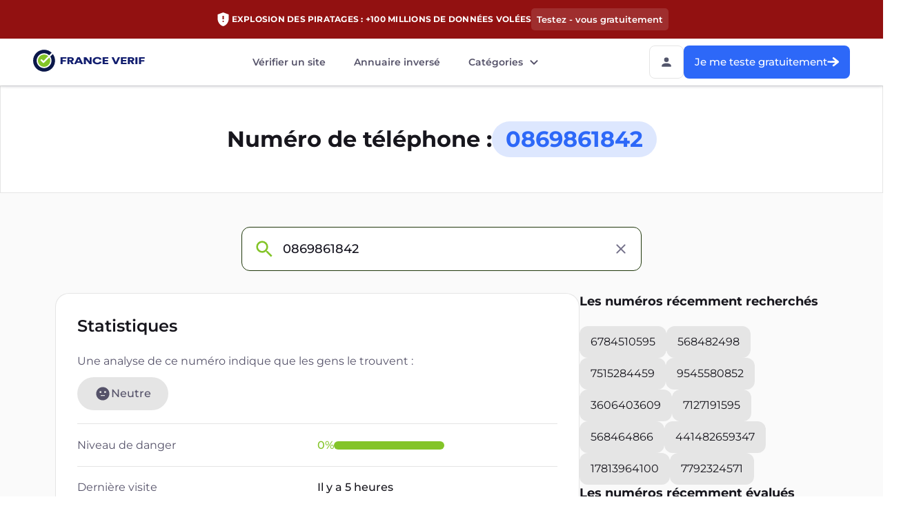

--- FILE ---
content_type: text/html; charset=utf-8
request_url: https://franceverif.fr/fr/telephone/0869861842
body_size: 15428
content:
<!DOCTYPE html><html lang="fr"><head><meta charSet="utf-8"/><meta name="viewport" content="width=device-width, initial-scale=1.0, maximum-scale=5, viewport-fit=cover"/><link rel="icon" type="image/x-icon" href="/favicon.ico?v=2"/><link rel="icon" type="image/svg+xml" href="/favicon.svg?v=2"/><meta name="msapplication-TileColor" content="#da532c"/><meta name="google-signin-client_id" content="1022558273948-rr1h7sgp1lhqam2of04apd78v9b8rimv.apps.googleusercontent.com"/><meta name="tradetracker-site-verification" content="ce0c98828ed01be5289c8a8b1bb8d1be5bcd5a3e"/><meta name="robots" content="index, follow"/><link rel="manifest" href="/manifest.json"/><meta name="application-name" content="NaN"/><meta name="apple-mobile-web-app-status-bar-style" content="default"/><meta name="apple-mobile-web-app-title" content="NaN"/><meta name="format-detection" content="telephone=no"/><meta name="mobile-web-app-capable" content="yes"/><meta name="theme-color" content="#000000"/><meta name="apple-mobile-web-app-capable" content="yes"/><link rel="apple-touch-icon" href="/app-icons/windows11/i"/><link rel="apple-touch-icon" sizes="152x152" href="/app-icons/ios/152.png"/><link rel="apple-touch-icon" sizes="180x180" href="/app-icons/ios/180.png"/><link rel="apple-touch-icon" sizes="167x167" href="/app-icons/ios/167.png"/><link rel="manifest" href="/manifest.json"/><link rel="mask-icon" href="/app-icons/ios/256.png" color="#5bbad5"/><meta property="og:site" content="https://franceverif.fr"/><meta property="og:type" content="website"/><meta property="og:title" content="0869861842 : Qui vous a appelé ?  avis utilisateurs"/><meta property="og:description" content="Vous avez reçu un appel du 0869861842 ? Consultez les avis et commentaires pour savoir si ce numéro est fiable ou suspect."/><meta property="og:image" content="https://franceverif.fr/ogImageLarge.png"/><meta property="og:image:width" content="900"/><meta property="og:image:height" content="462"/><meta property="og:url" content="https://franceverif.fr/telephone/[phone]"/><meta property="og:site_name" content="FranceVerif"/><meta property="twitter:card" content="summary_large_image"/><meta property="twitter:site" content="https://franceverif.fr/telephone/[phone]"/><meta property="twitter:image" content="https://franceverif.fr/ogImageLarge.png"/><link href="https://franceverif.fr" rel="canonical"/><meta name="description" content="Vous avez reçu un appel du 0869861842 ? Consultez les avis et commentaires pour savoir si ce numéro est fiable ou suspect."/><title>0869861842 : Qui vous a appelé ?  avis utilisateurs</title><meta name="next-head-count" content="37"/><link rel="preload" href="/fonts/montserrat/Montserrat-SemiBold.woff2" as="font" type="font/woff2" crossorigin="anonymous"/><link rel="preload" href="/fonts/montserrat/Montserrat-Bold.woff2" as="font" type="font/woff2" crossorigin="anonymous"/><link rel="preload" href="/fonts/montserrat/Montserrat-Medium.woff2" as="font" type="font/woff2" crossorigin="anonymous"/><link rel="preload" href="/fonts/montserrat/Montserrat-Regular.woff2" as="font" type="font/woff2" crossorigin="anonymous"/><link href="/fonts/montserrat/fonts-montserrat-site.css" as="style" rel="preload stylesheet"/><link rel="preload" href="/_next/static/css/d6569e46ed359981.css" as="style"/><link rel="stylesheet" href="/_next/static/css/d6569e46ed359981.css" data-n-g=""/><noscript data-n-css=""></noscript><script defer="" nomodule="" src="/_next/static/chunks/polyfills-42372ed130431b0a.js"></script><script defer="" src="/_next/static/chunks/3110.58165be915aaf33e.js"></script><script defer="" src="/_next/static/chunks/6753.4d73f8dc594df119.js"></script><script defer="" src="/_next/static/chunks/7069.7dec643f8aeb91bc.js"></script><script src="/_next/static/chunks/webpack-491f4a57aa4ee02c.js" defer=""></script><script src="/_next/static/chunks/framework-b17d8962accae23b.js" defer=""></script><script src="/_next/static/chunks/main-ee437c95fc51f3eb.js" defer=""></script><script src="/_next/static/chunks/pages/_app-52502c1b6dde1208.js" defer=""></script><script src="/_next/static/chunks/5029-8967b51c1b9b9af8.js" defer=""></script><script src="/_next/static/chunks/2930-95dbf8f7526dee0e.js" defer=""></script><script src="/_next/static/chunks/pages/telephone/%5Bphone%5D-b51a960b754a137d.js" defer=""></script><script src="/_next/static/THsN6bzc7RG_hsTh8hoIB/_buildManifest.js" defer=""></script><script src="/_next/static/THsN6bzc7RG_hsTh8hoIB/_ssgManifest.js" defer=""></script><style data-styled="" data-styled-version="5.0.0">.BtrnD{background:#FFFFFF;display:-webkit-box;display:-webkit-flex;display:-ms-flexbox;display:flex;-webkit-align-items:center;-webkit-box-align:center;-ms-flex-align:center;align-items:center;-webkit-box-pack:center;-webkit-justify-content:center;-ms-flex-pack:center;justify-content:center;position:-webkit-sticky;position:sticky;top:0;height:68px;width:100%;box-shadow:0 2px 4px rgba(17,24,39,0.08),0 2px 4px rgba(17,24,39,0.08);z-index:97;padding:0 16px;}
@media (min-width:768px){.BtrnD{padding:0 32px;}}
@media (min-width:1280px){.BtrnD{padding:0 48px;}}
@media (min-width:1440px){.BtrnD{padding:0;}}
.BtrnD .auth-main,.BtrnD .connexionButton{height:48px !important;}
.BtrnD.mainPage{background:#17161d !important;}
.BtrnD.mainPage .auth-content.show{top:58px;border-radius:8px;overflow:hidden;}
.BtrnD.mainPage .burgerWrap.burgerWrap{background:transparent;border:1px solid rgba(255,255,255,0.1);height:42px;width:42px;}
.BtrnD.mainPage .open .auth-main{background-color:#787878;}
.BtrnD.mainPage .auth-main{border:1px solid rgba(255,255,255,0.1);}
.BtrnD.mainPage .auth-main:hover{background-color:#787878;}
.BtrnD.mainPage .auth-main svg path{fill:#fff;}
.BtrnD.mainPage .leftPart .links > div > a,.BtrnD.mainPage .leftPart .links .linkButton{color:#e5e5e5;}
.BtrnD.mainPage .leftPart .links > div > a:hover,.BtrnD.mainPage .leftPart .links .linkButton:hover{color:#83C428;}
.BtrnD.mainPage .leftPart svg path:last-of-type{fill:#fff;}
@media (max-width:1023px){.BtrnD{height:57px;}}
.BtrnD button{font-weight:700;}
@media (min-width:768px){.BtrnD .leftPart{-webkit-flex:1;-ms-flex:1;flex:1;}}
.BtrnD .searchContainer{width:100%;display:-webkit-box;display:-webkit-flex;display:-ms-flexbox;display:flex;-webkit-box-pack:justify;-webkit-justify-content:space-between;-ms-flex-pack:justify;justify-content:space-between;max-width:1200px;margin:auto 0;}
.BtrnD .searchContainer > div{display:-webkit-box;display:-webkit-flex;display:-ms-flexbox;display:flex;-webkit-align-items:center;-webkit-box-align:center;-ms-flex-align:center;align-items:center;}
.BtrnD .searchContainer .buttons{-webkit-column-gap:16px;column-gap:16px;margin-left:auto;}
.BtrnD .searchContainer .buttons > button,.BtrnD .searchContainer .buttons > a{height:48px;font-size:15px;font-style:normal;font-weight:500;line-height:24px;display:none;}
@media (min-width:1041px){.BtrnD .searchContainer .buttons > button,.BtrnD .searchContainer .buttons > a{display:-webkit-box;display:-webkit-flex;display:-ms-flexbox;display:flex;}}
@media (min-width:991px){.BtrnD .searchContainer .buttons{margin-right:0;}}
@media (max-width:560px){.BtrnD .searchContainer .buttons{-webkit-column-gap:8px;column-gap:8px;}}
@media (max-width:1023px){.BtrnD .searchContainer img.logoSherpaz{width:140px !important;height:46px !important;}}
.BtrnD .burgerWrap{display:none !important;}
@media (max-width:1200px){.BtrnD img.headerEdenLogo{width:75px;height:40px;}}
@media (max-width:1040px){.BtrnD .burgerWrap{display:-webkit-box !important;display:-webkit-flex !important;display:-ms-flexbox !important;display:flex !important;background:rgba(245,245,245,1);border-radius:8px;margin-left:16px;}.BtrnD .burgerWrap > button{width:44px;height:44px;}.BtrnD .burgerButton{height:48px;width:48px;-webkit-box-pack:center;-webkit-justify-content:center;-ms-flex-pack:center;justify-content:center;-webkit-align-items:center;-webkit-box-align:center;-ms-flex-align:center;align-items:center;display:-webkit-box;display:-webkit-flex;display:-ms-flexbox;display:flex;cursor:pointer;}.BtrnD .burgerButton svg path{fill:#74718a;}}
.BtrnD .logo{-webkit-transform-origin:center;-ms-transform-origin:center;transform-origin:center;}
.BtrnD .logoLink .logoSherpaz{width:140px;height:46px;}
@media (max-width:560px){.BtrnD .burgerWrap{margin-left:8px;}.BtrnD .burgerWrap > button{width:40px;height:40px;}}
.BtrnD .logoLink{display:-webkit-box;display:-webkit-flex;display:-ms-flexbox;display:flex;cursor:pointer;}
.BtrnD.offrePage{background:linear-gradient(0.25turn,#0d83f0,#121e6f);}
.BtrnD .header-button-reg{background:#ffffff;border:2px solid #ffffff;border-radius:4px;height:40px;padding:0 16px;font-weight:600;font-size:15px;line-height:24px;color:#121e6f;cursor:pointer;}
.BtrnD .extensionButton{font-weight:500;}
.BtrnD .extensionButton.isMobile .placeholder{display:none;}
.BtrnD .extensionButton svg{height:24px;width:24px;}
@media (max-width:768px){.BtrnD .extensionButton{height:44px;padding:0 21px;}}
@media (max-width:560px){.BtrnD .extensionButton{height:40px;padding:0 10px;font-size:13px;}.BtrnD .extensionButton svg{height:18px;width:18px;}}
data-styled.g2[id="sc-7u94ed-0"]{content:"BtrnD,"}
.ghLbjv{display:-webkit-box;display:-webkit-flex;display:-ms-flexbox;display:flex;-webkit-align-items:center;-webkit-box-align:center;-ms-flex-align:center;align-items:center;-webkit-flex:1;-ms-flex:1;flex:1;-webkit-box-pack:center;-webkit-justify-content:center;-ms-flex-pack:center;justify-content:center;}
.ghLbjv > div:last-child a{margin-right:0;}
@media (max-width:1040px){.ghLbjv{display:none !important;}}
.ghLbjv.offre a,.ghLbjv.offre button{font-family:Montserrat,sans-serif;font-size:14px;font-weight:600;}
data-styled.g3[id="sc-7u94ed-1"]{content:"ghLbjv,"}
.kicqUO{margin-right:16px;}
@media (min-width:1280px){.kicqUO{margin-right:33px;}}
.kicqUO:last-of-type{margin-right:0;}
.kicqUO .disabled{pointer-events:none;}
.kicqUO.activeLink a,.kicqUO.activeLink span{color:#83C428;}
.kicqUO a,.kicqUO span,.kicqUO .linkButton{color:#555269;font-style:normal;font-weight:600;font-size:14px;line-height:20px;display:-webkit-box;display:-webkit-flex;display:-ms-flexbox;display:flex;-webkit-align-items:center;-webkit-box-align:center;-ms-flex-align:center;align-items:center;-webkit-transition:0.25s;transition:0.25s;cursor:pointer;white-space:nowrap;padding:4px;}
@media (hover),(min-width:0\0),(min--moz-device-pixel-ratio:0){.kicqUO a:hover,.kicqUO span:hover,.kicqUO .linkButton:hover{color:#83C428;-webkit-transition:0.25s;transition:0.25s;}.kicqUO a:hover svg path,.kicqUO span:hover svg path,.kicqUO .linkButton:hover svg path{fill:#83C428;-webkit-transition:0.25s;transition:0.25s;}}
.kicqUO .linkButton{margin-right:0;}
.kicqUO .linkButton:disabled{pointer-events:none;}
.kicqUO .linkButton:disabled svg{opacity:0.7;}
.kicqUO .linkButton svg{margin-left:4px;}
.kicqUO .dropWindow{display:block !important;opacity:0;margin:0;outline:none;pointer-events:none;position:absolute;background:#ffffff;border-radius:4px;box-sizing:border-box;top:34px;left:-60%;padding:12px 16px;-webkit-transition:0.25s;transition:0.25s;max-width:263px;max-height:calc(100vh - 105px);overflow-y:scroll;box-shadow:0px 2px 4px rgba(113,129,136,0.1),0px 4px 10px rgba(113,129,136,0.25);}
.kicqUO .dropWindow a{display:block;padding:8px 0;font-style:normal;font-weight:600;font-size:16px;line-height:24px;color:#555269;white-space:nowrap;overflow-x:hidden;text-overflow:ellipsis;margin-right:0 !important;-webkit-transition:color 0.3s ease;transition:color 0.3s ease;}
.kicqUO .dropWindow a:hover{color:#83C428;}
.kicqUO .dropWindow a:not(:last-child){margin-bottom:8px;}
.kicqUO .dropWindow.openDrop{opacity:1;pointer-events:all;-webkit-transition:0.25s;transition:0.25s;}
.kicqUO .dropLinkContainer{position:relative;margin-right:32px;}
.kicqUO .dropLinkContainer.showDrop:before{content:'';position:absolute;top:29px;left:-60%;height:20px;width:227px;background:transparent;}
.kicqUO .dropLinkContainer .icon{-webkit-transition:-webkit-transform 0.3s ease;-webkit-transition:transform 0.3s ease;transition:transform 0.3s ease;-webkit-transform:rotate(0deg);-ms-transform:rotate(0deg);transform:rotate(0deg);}
.kicqUO .dropLinkContainer .icon.active{-webkit-transform:rotate(180deg);-ms-transform:rotate(180deg);transform:rotate(180deg);}
.kicqUO .dropLinkContainer .linkButton{cursor:pointer;}
.kicqUO .dropLinkContainer .linkButton.active{color:#83C428;}
.kicqUO .dropLinkContainer .linkButton svg path{fill:#555269;}
.kicqUO .dropLinkContainer .linkButton.active svg path{fill:#83C428;}
@media (max-width:1200px){.kicqUO .dropLinkContainer{margin-right:24px;}}
.kicqUO.activeLink > a{pointer-events:none;cursor:default;color:#555269;}
.kicqUO.activeLink .linkButton{pointer-events:none;cursor:default;color:#555269;}
.kicqUO:last-of-type .dropLinkContainer{margin-right:0;}
data-styled.g4[id="sc-1rfjuda-0"]{content:"kicqUO,"}
.eJxxZJ{padding:0 16px;margin:0 auto;width:100%;max-width:1280px;}
@media (min-width:768px){.eJxxZJ{padding:0 32px;}}
@media (min-width:1201px){.eJxxZJ{padding:0 48px;}}
.eJxxZJ.social-items{position:relative;}
.eJxxZJ.social-items::before,.eJxxZJ.social-items::after{content:'';position:absolute;height:79px;width:64px;z-index:10;top:-20px;}
@media (min-width:1024px){.eJxxZJ.social-items::before,.eJxxZJ.social-items::after{width:180px;height:79px;}}
.eJxxZJ.social-items::before{left:0;background:linear-gradient( 270deg,#eef4f8 27.22%,rgba(238,244,248,0) 100% );-webkit-transform:matrix(-1,0,0,1,0,0);-ms-transform:matrix(-1,0,0,1,0,0);transform:matrix(-1,0,0,1,0,0);}
@media (min-width:1024px){.eJxxZJ.social-items::before{background:linear-gradient( 270deg,#fafafa 27.22%,rgba(238,244,248,0) 100%,rgba(250,250,250,0) 100% );}}
.eJxxZJ.social-items::after{background:linear-gradient( 270deg,#eef4f8 27.22%,rgba(238,244,248,0) 100% );right:0;}
@media (min-width:1024px){.eJxxZJ.social-items::after{background:linear-gradient( 270deg,#fafafa 27.22%,rgba(238,244,248,0) 100%,rgba(250,250,250,0) 100% );}}
data-styled.g10[id="sc-1y3cfcs-0"]{content:"eJxxZJ,"}
.kDjGmo{position:relative;width:100%;z-index:96;}
data-styled.g18[id="sc-v3gpec-0"]{content:"kDjGmo,"}
.kDscQx{display:-webkit-box;display:-webkit-flex;display:-ms-flexbox;display:flex;-webkit-align-items:center;-webkit-box-align:center;-ms-flex-align:center;align-items:center;position:relative;padding:12px 16px;width:100%;z-index:99;height:45px;-webkit-box-pack:center;-webkit-justify-content:center;-ms-flex-pack:center;justify-content:center;gap:8px;background:#ebf3fd;border-bottom:1px solid #02008c;}
.kDscQx.importantHead{background:#921111;border-bottom:0;height:56px;padding:16px;}
.kDscQx.importantHead svg{-webkit-flex-shrink:0;-ms-flex-negative:0;flex-shrink:0;}
.kDscQx.importantHead p{font-size:12px;font-weight:700;line-height:16px;-webkit-letter-spacing:0.02em;-moz-letter-spacing:0.02em;-ms-letter-spacing:0.02em;letter-spacing:0.02em;text-align:center;color:#fff;text-transform:uppercase;}
@media (max-width:768px){.kDscQx.importantHead{padding:16px 4px;height:65px;gap:4px;}.kDscQx.importantHead p{font-size:10px;max-width:300px;}}
.kDscQx.importantHead .button{background:rgba(255,255,255,0.12);color:#fff;font-size:16px;font-weight:600;line-height:22px;display:-webkit-box;display:-webkit-flex;display:-ms-flexbox;display:flex;-webkit-align-items:center;-webkit-box-align:center;-ms-flex-align:center;align-items:center;gap:8px;padding:8px;cursor:pointer;border-radius:5px;-webkit-transition:all 0.3s ease-in-out;transition:all 0.3s ease-in-out;}
.kDscQx.importantHead .button__text{font-size:13px;font-weight:600;line-height:16px;text-align:center;}
.kDscQx.importantHead .button:hover{background:rgba(255,255,255,0.3);}
@media (min-width:1024px){.kDscQx{padding:16px 16px 15px;gap:10px;}}
.kDscQx h2{color:#17161d;text-align:center;font-size:10px;font-weight:700;line-height:16px;text-transform:uppercase;}
data-styled.g19[id="sc-v3gpec-1"]{content:"kDscQx,"}
.fyseWG{display:-webkit-box;display:-webkit-flex;display:-ms-flexbox;display:flex;-webkit-flex:1;-ms-flex:1;flex:1;}
.fyseWG.error header{top:60px;}
.fyseWG.error header + main{padding-top:60px;}
@media (max-width:1023px){.fyseWG.error header{top:80px;}.fyseWG.error header + main{padding-top:80px;}}
data-styled.g20[id="sc-1xt2xmw-0"]{content:"fyseWG,"}
.eTvvaN{padding:24px 0 24px;position:relative;}
.eTvvaN .mobile-footer-top{margin-bottom:37px;}
.eTvvaN .logo{margin-bottom:24px;-webkit-transition:opacity 0.3s ease;transition:opacity 0.3s ease;}
.eTvvaN .logo:hover{opacity:0.8;}
.eTvvaN .storeButtons{display:-webkit-box;display:-webkit-flex;display:-ms-flexbox;display:flex;-webkit-align-items:center;-webkit-box-align:center;-ms-flex-align:center;align-items:center;gap:16px;margin-bottom:31px;}
.eTvvaN .storeButtons .storeButton{-webkit-transition:opacity 0.3s ease;transition:opacity 0.3s ease;}
.eTvvaN .storeButtons .storeButton:hover{opacity:0.7;}
.eTvvaN .mobile-footer-contacts{margin-bottom:24px;}
.eTvvaN .mobile-footer-contact:not(:last-child){margin-bottom:24px;}
.eTvvaN .mobile-footer-contact-head{margin-bottom:4px;}
.eTvvaN .mobile-footer-contact-head p{font-weight:600;font-size:14px;line-height:20px;color:#fff;}
.eTvvaN .mobile-footer-contact-body a{-webkit-transition:opacity 0.3s ease;transition:opacity 0.3s ease;font-weight:600;font-size:14px;line-height:20px;color:#9996ae;}
.eTvvaN .mobile-footer-contact-body:hover a{opacity:0.6;}
.eTvvaN .mobile-footer-accordion{margin-bottom:24px;}
.eTvvaN .mobile-footer-list{margin:0;padding:0;display:-webkit-box;display:-webkit-flex;display:-ms-flexbox;display:flex;-webkit-flex-direction:column;-ms-flex-direction:column;flex-direction:column;}
.eTvvaN .mobile-footer-list:last-of-type{margin-bottom:0;}
.eTvvaN .mobile-footer-list .mobile-footer-list-title{font-weight:700;font-size:14px;line-height:17px;text-transform:uppercase;display:-webkit-box;display:-webkit-flex;display:-ms-flexbox;display:flex;-webkit-align-items:center;-webkit-box-align:center;-ms-flex-align:center;align-items:center;color:#ffffff;margin:0;padding:5px 0;font-style:normal;-webkit-box-pack:justify;-webkit-justify-content:space-between;-ms-flex-pack:justify;justify-content:space-between;}
.eTvvaN .mobile-footer-list .mobile-footer-list-title svg{width:11px;height:16px;-webkit-transition:all 0.3s ease;transition:all 0.3s ease;margin-right:9px;}
.eTvvaN .mobile-footer-list .mobile-footer-list-title svg path{stroke-width:8;}
@media (any-hover:hover){.eTvvaN .mobile-footer-list .mobile-footer-list-title{cursor:pointer;-webkit-transition:0.15s;transition:0.15s;}.eTvvaN .mobile-footer-list .mobile-footer-list-title:hover{opacity:0.7;}}
.eTvvaN .mobile-footer-list .footerListItem{height:0;opacity:0;visibility:hidden;-webkit-animation:showFooterList 0.5s ease reverse;animation:showFooterList 0.5s ease reverse;-webkit-animation:showFooterList 0.5s ease reverse;}
.eTvvaN .mobile-footer-list .footerListItem a{display:block;font-weight:600;font-size:14px;line-height:17px;color:#9996ae;height:0;}
@media (any-hover:hover){.eTvvaN .mobile-footer-list .footerListItem a{cursor:pointer;-webkit-transition:0.15s;transition:0.15s;}.eTvvaN .mobile-footer-list .footerListItem a:hover{color:rgba(255,255,255,0.7);}}
.eTvvaN .mobile-footer-list .mobile-footer-list{height:0;}
.eTvvaN .mobile-footer-list.open .mobile-footer-list-title{margin-bottom:8px;}
.eTvvaN .mobile-footer-list.open .mobile-footer-list-support{margin:0 0 15px;padding:0 0 0 10px;}
.eTvvaN .mobile-footer-list.open .mobile-footer-list-support:first-of-type{padding-top:5px;}
.eTvvaN .mobile-footer-list.open .mobile-footer-list-title svg{-webkit-transform:rotate(180deg);-ms-transform:rotate(180deg);transform:rotate(180deg);}
.eTvvaN .mobile-footer-list.open .footerListItem{height:auto;opacity:1;margin-bottom:21px;padding-left:4px;visibility:visible;}
.eTvvaN .mobile-footer-list.open .footerListItem:last-of-type{margin-bottom:0px;}
.eTvvaN .mobile-footer-list.open .mobile-footer-list,.eTvvaN .mobile-footer-list.open .footerListItem,.eTvvaN .mobile-footer-list.open .mobile-footer-list-support{-webkit-animation:showFooterList 0.3s ease forwards;animation:showFooterList 0.3s ease forwards;-webkit-animation:showFooterList 0.3s ease forwards;}
.eTvvaN .mobile-footer-list.open .mobile-footer-list a,.eTvvaN .mobile-footer-list.open .footerListItem a,.eTvvaN .mobile-footer-list.open .mobile-footer-list-support a{-webkit-animation:showFooterList 0.3s ease forwards;animation:showFooterList 0.3s ease forwards;-webkit-animation:showFooterList 0.3s ease forwards;}
.eTvvaN .mobile-footer-member{display:-webkit-box;display:-webkit-flex;display:-ms-flexbox;display:flex;-webkit-flex-direction:column;-ms-flex-direction:column;flex-direction:column;margin-bottom:24px;}
.eTvvaN .mobile-footer-member .footer-copy-right{padding:0;font-weight:600;font-size:12px;line-height:16px;color:#9996ae;}
.eTvvaN .mobile-footer-list-support{margin:0;padding:0;height:0;display:-webkit-box;display:-webkit-flex;display:-ms-flexbox;display:flex;-webkit-flex-direction:column;-ms-flex-direction:column;flex-direction:column;visibility:hidden;}
.eTvvaN .mobile-footer-list-support:last-of-type{margin-bottom:0;}
.eTvvaN .mobile-footer-list-support .footerListItem a{display:-webkit-box;display:-webkit-flex;display:-ms-flexbox;display:flex;}
.eTvvaN .mobile-footer-list-support .footerListItem a span{padding-left:10px;display:block;font-weight:400;font-size:14px;line-height:22px;color:#74718A;}
@media (any-hover:hover){.eTvvaN .mobile-footer-list-support .footerListItem a{cursor:pointer;-webkit-transition:0.15s;transition:0.15s;}.eTvvaN .mobile-footer-list-support .footerListItem a:hover span{opacity:0.7;}}
.eTvvaN .mobile-footer-list-support-title{padding:0;margin:0;font-style:normal;font-weight:700;font-size:14px;line-height:18px;color:#74718A;}
.eTvvaN a{display:-webkit-box;display:-webkit-flex;display:-ms-flexbox;display:flex;-webkit-align-items:center;-webkit-box-align:center;-ms-flex-align:center;align-items:center;}
@-webkit-keyframes showFooterList{0%{height:0;}70%{height:100%;}}
@keyframes showFooterList{0%{height:0;}70%{height:100%;}}
.eTvvaN .appButtons{display:-webkit-box;display:-webkit-flex;display:-ms-flexbox;display:flex;-webkit-flex-direction:row;-ms-flex-direction:row;flex-direction:row;-webkit-column-gap:8px;column-gap:8px;-webkit-box-pack:center;-webkit-justify-content:center;-ms-flex-pack:center;justify-content:center;cursor:pointer;}
.eTvvaN .appButtons svg:hover{opacity:0.7;-webkit-transition:0.15s;transition:0.15s;}
.eTvvaN .footerSeparateLine{margin:4px 0;height:1px;background-color:#ffffff66;width:100%;}
data-styled.g100[id="sc-eabssq-0"]{content:"eTvvaN,"}
*{box-sizing:border-box;-ms-overflow-style:none;-webkit-scrollbar-width:none;-moz-scrollbar-width:none;-ms-scrollbar-width:none;scrollbar-width:none;}
*::-webkit-scrollbar{display:none;}
font{color:inherit !important;}
html,body,#__next,.app{-webkit-overflow-scrolling:touch;}
#__next,.app{display:-webkit-box;display:-webkit-flex;display:-ms-flexbox;display:flex;-webkit-flex-direction:column;-ms-flex-direction:column;flex-direction:column;}
.rm-highlight{-webkit-tap-highlight-color:rgba(255,255,255,0);-webkit-touch-callout:none;-webkit-user-select:none;-khtml-user-select:none;-moz-user-select:none;-ms-user-select:none;-webkit-user-select:none;-moz-user-select:none;-ms-user-select:none;user-select:none;}
h1,h2,h3,h4,h5,h6,p{margin:0;padding:0;border:0;font-size:100%;font:inherit;vertical-align:baseline;}
ul{list-style:none;margin:0;padding:0;}
main{overflow-x:hidden;-webkit-flex:1;-ms-flex:1;flex:1;min-width:360px;display:-webkit-box;display:-webkit-flex;display:-ms-flexbox;display:flex;-webkit-flex-direction:column;-ms-flex-direction:column;flex-direction:column;}
main.blue{background:#FFFFFF;}
main.grey{background-color:#FAFAFA;}
body{position:relative;min-width:360px;}
body{font-family:Montserrat,sans-serif;font-weight:500;min-width:360px;font-size:14px;line-height:20px;-webkit-letter-spacing:0;-moz-letter-spacing:0;-ms-letter-spacing:0;letter-spacing:0;-webkit-font-smoothing:antialiased;color:#74718A;margin:0;padding:0;}
a{-webkit-text-decoration:none;text-decoration:none;outline:none;}
button{font-family:Montserrat,sans-serif;margin:0;padding:0;border:none;background:none;outline:none;}
.mainContainer{max-width:1200px;margin:auto;}
.searchContainer{max-width:1440px;margin:auto;}
.specialTool{padding:0 !important;background:0 !important;opacity:1 !important;position:fixed !important;}
.specialTool:before,.specialTool:after{top:28px !important;}
.wordTool{padding:5px !important;background:0 !important;opacity:1 !important;color:#121E6F !important;background:white !important;font-size:9px !important;line-height:120% !important;box-shadow:0px 8px 10px rgba(0,0,0,0.15) !important;border-radius:4px !important;}
.wordTool:before,.wordTool:after{border-top-color:white !important;border-bottom-color:white !important;}
.nowrap{white-space:nowrap;color:inherit;}
.ct.ct--show,.ct.ct--top{display:none;}
.ezmob-footer{z-index:44 !important;}
.visibility_hidden{position:absolute;width:1px;height:1px;margin:-1px;padding:0;overflow:hidden;border:0;-webkit-clip:rect(0 0 0 0);clip:rect(0 0 0 0);}
#g_a11y_announcement{display:none !important;}
data-styled.g139[id="sc-global-kpoEON1"]{content:"sc-global-kpoEON1,"}
.cednfs{background:#fff;border:1px solid #e5e5e5;padding:23px 0;}
.cednfs .title{display:-webkit-box;display:-webkit-flex;display:-ms-flexbox;display:flex;-webkit-align-items:center;-webkit-box-align:center;-ms-flex-align:center;align-items:center;-webkit-flex-direction:column;-ms-flex-direction:column;flex-direction:column;gap:12px;-webkit-flex-wrap:wrap;-ms-flex-wrap:wrap;flex-wrap:wrap;}
.cednfs .variants{display:block;margin-top:12px;width:100%;text-align:center;color:#14131e;font-size:18px;font-style:normal;font-weight:600;line-height:24px;}
.cednfs .number{padding:6px 20px;border-radius:100px;background:rgba(45,104,248,0.16);color:#2d68f8;font-size:28px;font-style:normal;font-weight:700;line-height:36px;}
@media (min-width:768px){.cednfs .title{gap:12px 14px;-webkit-box-pack:center;-webkit-justify-content:center;-ms-flex-pack:center;justify-content:center;-webkit-flex-direction:row;-ms-flex-direction:row;flex-direction:row;height:52px;}.cednfs .number{font-size:32px;line-height:40px;}}
.cednfs .title{color:#17161d;text-align:center;font-size:28px;line-height:36px;font-style:normal;font-weight:700;}
@media (min-width:768px){.cednfs{padding:51px 0;}.cednfs .title{font-size:32px;line-height:40px;}}
data-styled.g153[id="sc-115jtug-0"]{content:"cednfs,"}
.bqYhxE{background:#fafafa;padding:32px 16px;}
.bqYhxE .container{max-width:1200px;margin:0 auto;}
.bqYhxE .mainPart{display:-webkit-box;display:-webkit-flex;display:-ms-flexbox;display:flex;-webkit-flex-direction:column;-ms-flex-direction:column;flex-direction:column;gap:24px;width:100%;max-width:760px;}
.bqYhxE .historyPart{display:-webkit-box;display:-webkit-flex;display:-ms-flexbox;display:flex;-webkit-flex-direction:column;-ms-flex-direction:column;flex-direction:column;gap:24px;width:100%;max-width:760px;}
.bqYhxE .pagination{margin-top:-8px;}
@media (max-width:990.8px){.bqYhxE .historyPart.mt24{margin-top:24px;}}
@media (min-width:991px){.bqYhxE{padding:49px 10px 80px;}.bqYhxE .pagination{margin-top:-52px;}.bqYhxE .mainPart{gap:64px;}.bqYhxE .historyPart{gap:64px;max-width:360px;}}
data-styled.g154[id="sc-1c2ot6e-0"]{content:"bqYhxE,"}
.jLAmQj{display:-webkit-box;display:-webkit-flex;display:-ms-flexbox;display:flex;-webkit-box-pack:center;-webkit-justify-content:center;-ms-flex-pack:center;justify-content:center;-webkit-flex-direction:column;-ms-flex-direction:column;flex-direction:column;-webkit-align-items:center;-webkit-box-align:center;-ms-flex-align:center;align-items:center;}
.jLAmQj .numberFormats{display:-webkit-box;display:-webkit-flex;display:-ms-flexbox;display:flex;-webkit-align-items:center;-webkit-box-align:center;-ms-flex-align:center;align-items:center;-webkit-flex-wrap:wrap;-ms-flex-wrap:wrap;flex-wrap:wrap;gap:10px;}
.jLAmQj .numberFormats li{padding:12px 16px;border-radius:12px;border:1px solid rgba(0,0,0,0.1);background:#fff;-webkit-backdrop-filter:blur(100px);backdrop-filter:blur(100px);}
.jLAmQj .numberFormats span{color:#17161d;text-align:center;font-feature-settings:'clig' off,'liga' off;font-size:16px;font-style:normal;font-weight:400;line-height:22px;}
@media (min-width:991px){.jLAmQj{-webkit-align-items:flex-start;-webkit-box-align:flex-start;-ms-flex-align:flex-start;align-items:flex-start;-webkit-flex-direction:row;-ms-flex-direction:row;flex-direction:row;gap:80px;}}
data-styled.g155[id="sc-d9xipm-0"]{content:"jLAmQj,"}
.ggllnv .title{color:#17161d;font-style:normal;margin-bottom:8px;font-size:20px;font-weight:600;line-height:26px;}
.ggllnv .list{display:-webkit-box;display:-webkit-flex;display:-ms-flexbox;display:flex;-webkit-flex-direction:column;-ms-flex-direction:column;flex-direction:column;}
.ggllnv .list .numberInfo{display:-webkit-box;display:-webkit-flex;display:-ms-flexbox;display:flex;-webkit-flex-direction:column;-ms-flex-direction:column;flex-direction:column;gap:8px;padding:16px 0 15px;border-bottom:1px solid #e5e5e5;}
.ggllnv .list .numberInfo:last-of-type{border-bottom:none;padding:16px 0;}
.ggllnv .list .numberInfo.placeholder div{height:46px;width:123px;}
.ggllnv .list .numberInfo.placeholder span{height:22px;width:220px;border-radius:4px;background:#e5e5e5;}
.ggllnv .list .comment{color:#17161d;font-feature-settings:'clig' off,'liga' off;font-size:16px;font-style:normal;font-weight:400;line-height:22px;position:relative;display:block;overflow:hidden;display:-webkit-box;-webkit-box-orient:vertical;text-overflow:ellipsis;word-break:break-word;white-space:normal;-webkit-line-clamp:2;}
.ggllnv .list .comment:hover{opacity:0.6;}
@media (max-width:990.8px){.ggllnv{border-radius:20px;border:1px solid rgba(0,0,0,0.1);background:#fff;padding:31px;}}
@media (max-width:549px){.ggllnv{padding:23px 15px;}}
@media (min-width:991px){.ggllnv .title{margin-bottom:24px;font-size:18px;font-weight:700;line-height:24px;}}
data-styled.g156[id="sc-hs8wx1-0"]{content:"ggllnv,"}
.kxoswi{border-radius:12px;background:#e5e5e5;padding:12px 16px;width:140px;-webkit-flex-shrink:0;-ms-flex-negative:0;flex-shrink:0;display:block;overflow:hidden;text-overflow:ellipsis;color:#17161d;text-align:center;font-feature-settings:'clig' off,'liga' off;font-size:16px;font-style:normal;font-weight:400;line-height:22px;cursor:pointer;}
.kxoswi:hover{padding:11px 15px;border:1px solid #17161d;background:none;}
data-styled.g157[id="sc-7n2goe-0"]{content:"kxoswi,"}
.dcCGoq{display:-webkit-box;display:-webkit-flex;display:-ms-flexbox;display:flex;-webkit-align-items:center;-webkit-box-align:center;-ms-flex-align:center;align-items:center;height:64px;max-width:580px;margin:0 auto 24px;border:1px solid #1f380b;border-radius:12px;padding:1px;background:#fff;position:relative;}
.dcCGoq.focused{border:2px solid #83c428;outline:none;padding:0;}
.dcCGoq.error{border:2px solid #bf1616;outline:none;padding:0;}
.dcCGoq .inputError{position:absolute;bottom:-24px;left:16px;font-size:12px;color:#bf1616;}
.dcCGoq .clearInput{cursor:pointer;margin-right:16px;position:relative;height:24px;}
.dcCGoq .clearInput:after{content:'';position:absolute;inset:-10px;}
.dcCGoq .clearInput:hover{opacity:0.8;}
.dcCGoq input{height:100%;width:100%;max-height:64px;-webkit-flex:1;-ms-flex:1;flex:1;outline:none;border:none;color:#14131e;display:-webkit-box;display:-webkit-flex;display:-ms-flexbox;display:flex;-webkit-align-items:center;-webkit-box-align:center;-ms-flex-align:center;align-items:center;font-family:'Montserrat',sans-serif;font-size:18px;line-height:24px;font-weight:500;padding:0 8px 0 12px;}
.dcCGoq input::-webkit-input-placeholder{color:#9996ae;font-size:14px;line-height:20px;}
.dcCGoq input::-moz-placeholder{color:#9996ae;font-size:14px;line-height:20px;}
.dcCGoq input:-ms-input-placeholder{color:#9996ae;font-size:14px;line-height:20px;}
.dcCGoq input::placeholder{color:#9996ae;font-size:14px;line-height:20px;}
.dcCGoq .buttonWrap{width:48px;}
.dcCGoq .buttonWrap svg{margin:0 !important;}
.dcCGoq .buttonWrap button span{display:none;}
.dcCGoq .searchIcon{height:24px;width:24px;-webkit-flex-shrink:0;-ms-flex-negative:0;flex-shrink:0;display:-webkit-box;display:-webkit-flex;display:-ms-flexbox;display:flex;-webkit-box-pack:center;-webkit-justify-content:center;-ms-flex-pack:center;justify-content:center;-webkit-align-items:center;-webkit-box-align:center;-ms-flex-align:center;align-items:center;cursor:text;padding-left:2px;margin-left:14px;position:relative;}
.dcCGoq .searchIcon:after{content:'';position:absolute;inset:-14px;}
.dcCGoq .searchIcon svg{width:24px;height:24px;-webkit-flex-shrink:0;-ms-flex-negative:0;flex-shrink:0;}
@media (min-width:550px){.dcCGoq{margin:0 auto 32px;}.dcCGoq input::-webkit-input-placeholder{font-size:18px;line-height:24px;}.dcCGoq input::-moz-placeholder{font-size:18px;line-height:24px;}.dcCGoq input:-ms-input-placeholder{font-size:18px;line-height:24px;}.dcCGoq input::placeholder{font-size:18px;line-height:24px;}.dcCGoq .searchIcon{height:32px;width:32px;}.dcCGoq .searchIcon svg{height:32px;width:32px;}.dcCGoq .buttonWrap{width:117px;}.dcCGoq .buttonWrap button span{display:block;}.dcCGoq .buttonWrap button svg{display:none;}}
data-styled.g158[id="sc-2p6mq0-0"]{content:"dcCGoq,"}
.fHKLtN .title{color:#17161d;font-size:18px;font-style:normal;font-weight:700;line-height:24px;margin-bottom:24px;}
.fHKLtN .list{display:-webkit-box;display:-webkit-flex;display:-ms-flexbox;display:flex;-webkit-flex-wrap:wrap;-ms-flex-wrap:wrap;flex-wrap:wrap;gap:10px;}
.fHKLtN .list li > a{width:auto;}
@media (max-width:990.8px){.fHKLtN{border-radius:20px;border:1px solid rgba(0,0,0,0.1);background:#fff;padding:31px;}}
@media (max-width:549px){.fHKLtN{padding:23px 15px;}}
data-styled.g159[id="sc-llpzf5-0"]{content:"fHKLtN,"}
.jirEWA{border-radius:50px;background:#ecf6df;width:-webkit-fit-content;width:-moz-fit-content;width:fit-content;padding:4px 8px;-webkit-flex-shrink:0;-ms-flex-negative:0;flex-shrink:0;position:absolute;top:16px;right:0;color:#219653;text-align:center;font-feature-settings:'clig' off,'liga' off;font-size:12px;line-height:16px;font-style:normal;font-weight:600;}
.jirEWA.open{border-radius:8px 8px 0 0;}
.jirEWA.dropdown{display:-webkit-box;display:-webkit-flex;display:-ms-flexbox;display:flex;-webkit-align-items:center;-webkit-box-align:center;-ms-flex-align:center;align-items:center;-webkit-box-pack:center;-webkit-justify-content:center;-ms-flex-pack:center;justify-content:center;width:109px;-webkit-transition:border-radius 0.2s ease;transition:border-radius 0.2s ease;height:28px;position:relative;top:0;}
.jirEWA.dropdown:after{content:'';position:absolute;inset:-10px 0;}
.jirEWA.dropdown:hover{opacity:0.8;}
.jirEWA.dropdown span{width:100%;display:inline-block;}
.jirEWA.dropdown svg{-webkit-flex-shrink:0;-ms-flex-negative:0;flex-shrink:0;}
.jirEWA.dropdown svg path{fill:currentColor;}
.jirEWA.danger{background:#fdeded;color:#bf1616;}
.jirEWA.neutral{background:#e5e5e5;color:#555269;}
.jirEWA.risk{background:#fef4ec;color:#ce7308;}
.jirEWA.reliable{background:#ebf3fd;color:#2d68f8;}
@media (min-width:550px){.jirEWA{position:static;width:120px;padding:12px 16px;font-size:16px;line-height:22px;font-weight:500;}.jirEWA.dropdown{width:152px;height:48px;cursor:pointer;}}
data-styled.g160[id="sc-n8c4r5-0"]{content:"jirEWA,"}
.eYUJod{border-radius:20px;border:1px solid rgba(0,0,0,0.1);background:#fff;padding:23px 15px;}
.eYUJod .title{color:#17161d;font-size:20px;line-height:26px;font-style:normal;font-weight:700;margin-bottom:20px;}
.eYUJod.commentsSection{position:relative;}
@media (max-width:549.8px){.eYUJod.mb-12 .title{margin-bottom:12px;}}
@media (min-width:550px){.eYUJod{padding:31px;}.eYUJod .title{font-size:24px;line-height:32px;font-weight:600;margin-bottom:24px;}}
data-styled.g161[id="sc-f50oby-0"]{content:"eYUJod,"}
.kYoINN{border-radius:20px;border:1px solid rgba(0,0,0,0.1);background:#fff;padding:23px 15px;font-size:16px;line-height:22px;color:#555269;font-weight:400;}
.kYoINN .title{color:#17161d;font-size:20px;line-height:26px;font-style:normal;font-weight:700;margin-bottom:20px;}
.kYoINN.commentsSection{position:relative;}
@media (max-width:549.8px){.kYoINN.mb-12 .title{margin-bottom:12px;}}
@media (min-width:550px){.kYoINN{padding:31px;}.kYoINN .title{font-size:24px;line-height:32px;font-weight:600;margin-bottom:24px;}}
data-styled.g162[id="sc-qzfz8e-0"]{content:"kYoINN,"}
.gyqHVJ{margin-top:12px;margin-bottom:19px;}
.gyqHVJ .statusIcon{display:block;width:16px;height:16px;}
.gyqHVJ .statusIcon svg{width:16px;height:16px;}
.gyqHVJ .custom-status{display:-webkit-box;display:-webkit-flex;display:-ms-flexbox;display:flex;-webkit-align-items:center;-webkit-box-align:center;-ms-flex-align:center;align-items:center;-webkit-box-pack:center;-webkit-justify-content:center;-ms-flex-pack:center;justify-content:center;min-width:105px;width:-webkit-fit-content;width:-moz-fit-content;width:fit-content;-webkit-column-gap:10px;column-gap:10px;position:relative;top:0;height:28px;}
.gyqHVJ .custom-status svg{-webkit-flex-shrink:0;-ms-flex-negative:0;flex-shrink:0;}
@media (min-width:550px){.gyqHVJ .custom-status{min-width:132px;height:48px;}.gyqHVJ .statusIcon{width:24px;height:24px;}.gyqHVJ .statusIcon svg{width:24px;height:24px;}}
data-styled.g163[id="sc-qzfz8e-1"]{content:"gyqHVJ,"}
.eEecKO li{border-top:1px solid #e5e5e5;padding:20px 0 19px;display:-webkit-box;display:-webkit-flex;display:-ms-flexbox;display:flex;-webkit-align-items:center;-webkit-box-align:center;-ms-flex-align:center;align-items:center;-webkit-box-pack:justify;-webkit-justify-content:space-between;-ms-flex-pack:justify;justify-content:space-between;}
.eEecKO li:last-of-type{padding:19px 0 20px 0;}
.eEecKO .metaInfoValue{font-weight:500;color:#17161D;text-align:right;}
@media (min-width:550px){.eEecKO .metaInfoValue{text-align:left;}.eEecKO li > div{-webkit-flex-basis:50%;-ms-flex-preferred-size:50%;flex-basis:50%;}}
data-styled.g164[id="sc-qzfz8e-2"]{content:"eEecKO,"}
.gyHBeb{display:-webkit-box;display:-webkit-flex;display:-ms-flexbox;display:flex;-webkit-align-items:center;-webkit-box-align:center;-ms-flex-align:center;align-items:center;-webkit-column-gap:12px;column-gap:12px;max-width:94px;width:100%;}
@media (min-width:550px){.gyHBeb{max-width:unset;}}
data-styled.g165[id="sc-qzfz8e-3"]{content:"gyHBeb,"}
.bgajqs{font-weight:500;color:#83C428;}
data-styled.g166[id="sc-qzfz8e-4"]{content:"bgajqs,"}
.gEvqot{position:relative;max-width:160px;width:100%;height:12px;border-radius:110px;overflow:hidden;background:#83C428;}
.gEvqot::after{content:'';position:absolute;top:0;left:0;height:100%;width:0%;-webkit-transition:width 0.3s ease-out;transition:width 0.3s ease-out;background:#bf1616;}
data-styled.g167[id="sc-qzfz8e-5"]{content:"gEvqot,"}
.jpuzPk{display:-webkit-box;display:-webkit-flex;display:-ms-flexbox;display:flex;-webkit-flex-direction:column;-ms-flex-direction:column;flex-direction:column;padding:16px 0;}
.jpuzPk:not(:last-of-type){padding:16px 0 15px;border-bottom:1px solid #e5e5e5;}
data-styled.g170[id="sc-alw6ks-0"]{content:"jpuzPk,"}
.jpCWtt{display:-webkit-box;display:-webkit-flex;display:-ms-flexbox;display:flex;-webkit-align-items:center;-webkit-box-align:center;-ms-flex-align:center;align-items:center;-webkit-box-pack:justify;-webkit-justify-content:space-between;-ms-flex-pack:justify;justify-content:space-between;-webkit-column-gap:0;column-gap:0;border:none;background:transparent;cursor:pointer;text-align:left;-webkit-text-size-adjust:100%;}
@media (min-width:550px){.jpCWtt{-webkit-column-gap:16px;column-gap:16px;}.jpCWtt:hover > div{border:1px solid #83c428;}}
data-styled.g171[id="sc-alw6ks-1"]{content:"jpCWtt,"}
.jJfTmc{border:1px solid #e5e5e5;border-radius:9px;width:50px;height:50px;display:-webkit-box;display:-webkit-flex;display:-ms-flexbox;display:flex;-webkit-align-items:center;-webkit-box-align:center;-ms-flex-align:center;align-items:center;-webkit-box-pack:center;-webkit-justify-content:center;-ms-flex-pack:center;justify-content:center;-webkit-flex-shrink:0;-ms-flex-negative:0;flex-shrink:0;}
.jJfTmc svg{-webkit-transform:rotateX(180deg);-ms-transform:rotateX(180deg);transform:rotateX(180deg);-webkit-transition:-webkit-transform 0.15s ease-out;-webkit-transition:transform 0.15s ease-out;transition:transform 0.15s ease-out;}
@media (max-width:550px){.jJfTmc{border:none;width:24px;height:24px;}}
data-styled.g172[id="sc-alw6ks-2"]{content:"jJfTmc,"}
.jpTPBL{font-weight:600;color:#17161d;line-height:22px;font-family:inherit;font-size:16px;-webkit-text-size-adjust:100%;}
.jpTPBL span{display:inline-block;}
data-styled.g173[id="sc-alw6ks-3"]{content:"jpTPBL,"}
.bvkewJ{max-height:0;-webkit-transition:max-height 0.15s ease-out,margin-top 0.15s ease-out;transition:max-height 0.15s ease-out,margin-top 0.15s ease-out;overflow:hidden;margin-top:0;max-width:100%;font-size:16px;font-weight:400;line-height:22px;-webkit-text-size-adjust:100%;color:#555269;}
@media (min-width:550px){.bvkewJ{max-width:90%;margin-top:0;}}
data-styled.g174[id="sc-alw6ks-4"]{content:"bvkewJ,"}
</style></head><body><div id="__next"><div style="height:100%;min-height:100svh;display:flex;flex-direction:column"><div class="sc-1xt2xmw-0 fyseWG app"><div class="sc-v3gpec-0 kDjGmo"><div class="sc-v3gpec-1 kDscQx importantHead"><p>EXPLOSION DES PIRATAGES : +100 MILLIONS DE DONNÉES VOLÉES</p><a href="/fr/protect/register"><button class="button button--primary"><span class="button__text">Testez - vous gratuitement</span></button></a></div></div><header class="sc-7u94ed-0 BtrnD"><div class="searchContainer"><div class="leftPart"><a aria-label="Link to home page" href="/"><img alt="Logo" fetchpriority="high" loading="lazy" width="28" height="28" decoding="async" data-nimg="1" style="color:transparent" src="/images/svg/logo-mobile.svg"/></a><div class="sc-7u94ed-1 ghLbjv links"><div class="sc-1rfjuda-0 kicqUO"><a href="/fr/verifier-site-web">Vérifier un site</a></div><div class="sc-1rfjuda-0 kicqUO"><a href="/fr/verifier-numero-telephone">Annuaire inversé</a></div><div class="sc-1rfjuda-0 kicqUO"><div class="dropLinkContainer"><a class="linkButton" href="/fr/categories">Catégories<svg class="icon" width="24" height="24" xmlns="http://www.w3.org/2000/svg"><path d="m8.127 9.507 3.88 3.88 3.88-3.88a.996.996 0 1 1 1.41 1.41l-4.59 4.59a.996.996 0 0 1-1.41 0l-4.59-4.59a.996.996 0 0 1 0-1.41c.39-.38 1.03-.39 1.42 0Z"></path></svg></a><div class="dropWindow"><a href="/fr/categories/alimentation-boissons">Alimentation et Boissons</a><a href="/fr/categories/animaux">Animaux</a><a href="/fr/categories/auto-moto">Auto, Moto</a><a href="/fr/categories/beaute-bien-etre-parfums">Beauté, Bien-être, Parfums</a><a href="/fr/categories/bebe-puericulture">Bébé, Puériculture</a><a href="/fr/categories/hightech-electromenager">Hightech &amp; Electroménager</a><a href="/fr/categories/loisirs-creatifs">Loisirs créatifs</a><a href="/fr/categories/maison-and-jardin">Maison &amp; Jardin</a><a href="/fr/categories/multimedia">Multimédia</a><a href="/fr/categories/sports-vacances">Sports, Vacances</a><a href="/fr/categories/vetements-accessoires">Vêtements, Accessoires</a><a href="/fr/categories/voyage">Voyage</a><a href="/fr/categories/autres">Autres catégories</a><a href="/fr/categories/douteux">Les plus douteux</a><a href="/fr/categories/populaires">Les plus populaires</a><a href="/fr/categories/recentes">Les plus récentes</a></div></div></div></div></div><div class="buttons"></div><div class="burgerWrap" style="min-width:40px;min-height:40px"></div></div></header><main class="blue" style="flex-direction:column"><div class="sc-115jtug-0 cednfs"><h1 class="title">Numéro de téléphone : <span class="number">0869861842</span></h1></div><div class="sc-1c2ot6e-0 bqYhxE"><div class="container"><form class="sc-2p6mq0-0 dcCGoq"><button aria-label="Check phone number" class="searchIcon" type="button"></button><input placeholder="Numéro de téléphone" type="text" value="0869861842"/><button type="button" class="clearInput" aria-label="Clear input"><svg width="24" height="24" fill="none" xmlns="http://www.w3.org/2000/svg"><path d="M18.299 5.71a.996.996 0 0 0-1.41 0l-4.89 4.88-4.89-4.89a.996.996 0 1 0-1.41 1.41l4.89 4.89-4.89 4.89a.996.996 0 1 0 1.41 1.41l4.89-4.89 4.89 4.89a.996.996 0 1 0 1.41-1.41L13.409 12l4.89-4.89c.38-.38.38-1.02 0-1.4Z" fill="#74718A"></path></svg></button></form><div class="sc-d9xipm-0 jLAmQj"><div class="mainPart"><section class="sc-f50oby-0 sc-qzfz8e-0 kYoINN"><h2 class="title">Statistiques</h2><p>Une analyse de ce numéro indique que les gens le trouvent :</p><div class="sc-qzfz8e-1 gyqHVJ"><span class="sc-n8c4r5-0 jirEWA custom-status neutral"><span class="statusIcon"><svg viewBox="0 0 25 24" fill="none" xmlns="http://www.w3.org/2000/svg"><path d="M12.49 2C6.97 2 2.5 6.48 2.5 12s4.47 10 9.99 10c5.53 0 10.01-4.48 10.01-10S18.02 2 12.49 2ZM7.5 9.5C7.5 8.67 8.17 8 9 8s1.5.67 1.5 1.5S9.83 11 9 11s-1.5-.67-1.5-1.5Zm8 6h-6V14h6v1.5ZM16 11c-.83 0-1.5-.67-1.5-1.5S15.17 8 16 8s1.5.67 1.5 1.5S16.83 11 16 11Z" fill="#555269"></path></svg></span>Neutre</span></div><ul class="sc-qzfz8e-2 eEecKO"><li><div>Niveau de danger</div><div class="sc-qzfz8e-3 gyHBeb"><p class="sc-qzfz8e-4 bgajqs">0<!-- -->%</p><div class="sc-qzfz8e-5 gEvqot"></div></div></li><li><div>Dernière visite</div><div class="metaInfoValue">Il y a 5 heures</div></li></ul></section><section class="sc-f50oby-0 eYUJod"><h2 class="title">Questions sur les sites frauduleux</h2><div class="sc-alw6ks-0 jpuzPk"><button class="sc-alw6ks-1 jpCWtt"><h3 class="sc-alw6ks-3 jpTPBL">Quel est le meilleur annuaire inversé gratuit ?</h3><div class="sc-alw6ks-2 jJfTmc"></div></button><p class="sc-alw6ks-4 bvkewJ">France Verif inclut une fonctionnalité de recherche de numéro inversée qui est efficace et gratuite pour identifier les appelants suspects.</p></div><div class="sc-alw6ks-0 jpuzPk"><button class="sc-alw6ks-1 jpCWtt"><h3 class="sc-alw6ks-3 jpTPBL">C'est quoi +33 ?</h3><div class="sc-alw6ks-2 jJfTmc"></div></button><p class="sc-alw6ks-4 bvkewJ">L&#x27;indicatif +33 est le code téléphonique international pour la France. Lorsqu&#x27;un numéro de téléphone commence par +33, cela signifie qu&#x27;il s&#x27;agit d&#x27;un numéro français. Le +33 remplace le 0 initial des numéros de téléphone français. Par exemple, un numéro français qui serait normalement composé comme 01 23 45 67 89 (pour Paris) se compose en format international comme +33 1 23 45 67 89. Le signe &quot;+&quot; est souvent utilisé pour indiquer qu&#x27;il faut composer le préfixe d&#x27;appel international, qui varie selon les pays (par exemple, 00 dans de nombreux pays européens). Si vous recevez un appel d&#x27;un numéro commençant par +33, il provient de France.</p></div><div class="sc-alw6ks-0 jpuzPk"><button class="sc-alw6ks-1 jpCWtt"><h3 class="sc-alw6ks-3 jpTPBL">Quels sont les numéros de téléphone malveillants ?</h3><div class="sc-alw6ks-2 jJfTmc"></div></button><p class="sc-alw6ks-4 bvkewJ">Les numéros de téléphone malveillants incluent ceux utilisés pour des arnaques, des tentatives de phishing, la diffusion de logiciels malveillants, et d&#x27;autres activités frauduleuses.</p></div><div class="sc-alw6ks-0 jpuzPk"><button class="sc-alw6ks-1 jpCWtt"><h3 class="sc-alw6ks-3 jpTPBL">Comment savoir si un numéro de téléphone est un Spam ?</h3><div class="sc-alw6ks-2 jJfTmc"></div></button><p class="sc-alw6ks-4 bvkewJ">Pour déterminer si un numéro de téléphone est un spam, faites attention à la fréquence et à l&#x27;heure des appels, car des appels fréquents à des heures inappropriées (tard le soir ou très tôt le matin) peuvent être un signe de spam. Les appels avec des messages automatisés ou des voix enregistrées sont également souvent des spams. Si vous recevez un appel d&#x27;un numéro inconnu et que l&#x27;appelant ne laisse pas de message vocal, il est possible que ce soit un spam. Méfiez-vous particulièrement des appels internationaux inattendus, surtout si vous n&#x27;avez pas de contacts dans le pays en question. En cas de doute, signalez le numéro suspect à votre opérateur téléphonique et bloquez-le sur votre téléphone en utilisant la fonctionnalité de blocage d&#x27;appels de votre smartphone pour éviter de recevoir des appels futurs de ce numéro. Pour les SMS, ne cliquez pas sur les liens et n&#x27;ouvrez pas les pièces jointes provenant de numéros suspects, car ils peuvent contenir des liens malveillants.</p></div><div class="sc-alw6ks-0 jpuzPk"><button class="sc-alw6ks-1 jpCWtt"><h3 class="sc-alw6ks-3 jpTPBL">Quels sont les indicatifs à ne pas répondre ?</h3><div class="sc-alw6ks-2 jJfTmc"></div></button><p class="sc-alw6ks-4 bvkewJ">Il n&#x27;existe pas de liste exhaustive d&#x27;indicatifs spécifiques à ne pas répondre, mais il est prudent de se méfier des appels internationaux inattendus, comme ceux provenant des indicatifs +232 (Sierra Leone), +21 (Afrique), +375 (Biélorussie), et +371 (Lettonie), souvent utilisés pour des arnaques. Évitez également de répondre aux numéros avec des indicatifs premium ou de services payants, comme les 0898, 0899, et 0897 en France, qui peuvent entraîner des frais élevés. Méfiez-vous aussi des numéros à taux majoré, souvent commençant par 09 en France. Les escrocs utilisent parfois des techniques de &quot;spoofing&quot; pour faire apparaître leur numéro comme local. En cas de doute, ne répondez pas et recherchez le numéro en ligne pour vérifier s&#x27;il est signalé comme spam, et utilisez des applications de blocage d&#x27;appels pour filtrer les appels indésirables.</p></div></section></div><aside class="historyPart mt24"><div class="sc-llpzf5-0 fHKLtN"><h2 class="title">Les numéros récemment recherchés</h2><ul class="list"><li class="numberInfo"><a aria-label="6784510595 statistic" class="sc-7n2goe-0 kxoswi" href="/fr/telephone/6784510595">6784510595</a></li><li class="numberInfo"><a aria-label="568482498 statistic" class="sc-7n2goe-0 kxoswi" href="/fr/telephone/568482498">568482498</a></li><li class="numberInfo"><a aria-label="7515284459 statistic" class="sc-7n2goe-0 kxoswi" href="/fr/telephone/7515284459">7515284459</a></li><li class="numberInfo"><a aria-label="9545580852 statistic" class="sc-7n2goe-0 kxoswi" href="/fr/telephone/9545580852">9545580852</a></li><li class="numberInfo"><a aria-label="3606403609 statistic" class="sc-7n2goe-0 kxoswi" href="/fr/telephone/3606403609">3606403609</a></li><li class="numberInfo"><a aria-label="7127191595 statistic" class="sc-7n2goe-0 kxoswi" href="/fr/telephone/7127191595">7127191595</a></li><li class="numberInfo"><a aria-label="568464866 statistic" class="sc-7n2goe-0 kxoswi" href="/fr/telephone/568464866">568464866</a></li><li class="numberInfo"><a aria-label="441482659347 statistic" class="sc-7n2goe-0 kxoswi" href="/fr/telephone/441482659347">441482659347</a></li><li class="numberInfo"><a aria-label="17813964100 statistic" class="sc-7n2goe-0 kxoswi" href="/fr/telephone/17813964100">17813964100</a></li><li class="numberInfo"><a aria-label="7792324571 statistic" class="sc-7n2goe-0 kxoswi" href="/fr/telephone/7792324571">7792324571</a></li></ul></div><div class="sc-hs8wx1-0 ggllnv"><h2 class="title">Les numéros récemment évalués</h2><ul class="list"><li class="numberInfo"><a aria-label="2268076502 statistic" class="sc-7n2goe-0 kxoswi" href="/fr/telephone/2268076502">2268076502</a><a aria-label="2268076502 commentaires" class="comment" href="/fr/telephone/2268076502#comment-286899">spam</a></li><li class="numberInfo"><a aria-label="187680615 statistic" class="sc-7n2goe-0 kxoswi" href="/fr/telephone/187680615">187680615</a><a aria-label="187680615 commentaires" class="comment" href="/fr/telephone/187680615#comment-286904">Utilisé pour du fishing par un faux conseiller bancaire</a></li><li class="numberInfo"><a aria-label="759118329 statistic" class="sc-7n2goe-0 kxoswi" href="/fr/telephone/759118329">759118329</a><a aria-label="759118329 commentaires" class="comment" href="/fr/telephone/759118329#comment-286847">Laisse un message étonnant : &quot; j&#x27;ai un carton (sic) pour Mme x, elle ne répond pas. Questceque je fais &quot;. Ne réponds ni à l&#x27;appel téléphonique, ni au sms.</a></li><li class="numberInfo"><a aria-label="756802982 statistic" class="sc-7n2goe-0 kxoswi" href="/fr/telephone/756802982">756802982</a><a aria-label="756802982 commentaires" class="comment" href="/fr/telephone/756802982#comment-286551">Mail frauduleux de &quot;DARTY&quot; indiquant un paiement de 873€ et invitant à appeler le numéro 0756802982</a></li></ul></div></aside></div></div></div></main><div><div class="sc-eabssq-0 eTvvaN"><div class="sc-1y3cfcs-0 eJxxZJ"><div class="mobile-footer-top"><div class="logo"><a aria-label="Link to home page" href="/"><img alt="Logo" fetchpriority="high" loading="lazy" width="185.8235294117647" height="39" decoding="async" data-nimg="1" style="color:transparent" src="/images/domain/franceverif/logo-white.svg"/></a></div><div class="mobile-footer-accordion"><div class="mobile-footer-list open"><p class="mobile-footer-list-title">Ressources </p><div class="footerListItem"><a target="_self" href="https://docs.franceverif.fr/politique-de-confidentialit">Politique de Confidentialité </a></div><div class="footerListItem"><a target="_self" href="https://docs.franceverif.fr/cgu-service-gratuit">CGU</a></div><div class="footerListItem"><a target="_self" href="https://docs.franceverif.fr/mentions-lgales">Mentions légales</a></div><div class="footerListItem"><a target="_self" href="https://docs.franceverif.fr/cgu-marchands">CGV Marchands</a></div><div class="footerListItem"><a target="_self" href="https://docs.franceverif.fr/cgu-franceverif-plus">CGU FranceVerif+</a></div></div></div><div class="mobile-footer-accordion"><div class="mobile-footer-list open"><p class="mobile-footer-list-title">Informations </p><div class="footerListItem"><a target="_self" href="https://franceverif.fr/fr/categories">Catégories</a></div><div class="footerListItem"><a target="_self" href="https://franceverif.fr/fr/marchands">Marchands</a></div><div class="footerListItem"><a target="_self" href="https://franceverif.fr/fr/signaler-arnaque">Signaler une arnaque</a></div><div class="footerListItem"><a target="_self" href="/fr/telephone/0869861842#">Blog</a></div></div></div><div class="mobile-footer-accordion"><div class="mobile-footer-list open"><p class="mobile-footer-list-title">A propos</p><div class="footerListItem"><a target="_self" href="https://franceverif.crisp.help/fr/">Aide</a></div><div class="footerListItem"><a target="_self" href="https://franceverif.fr/fr/comment-ca-marche">Comment ça marche ?</a></div></div></div></div><div class="mobile-footer-contacts"><div class="mobile-footer-contact"><div class="mobile-footer-contact-head"><p>Contact support utilisateurs</p></div><div class="mobile-footer-contact-body"><a href="/cdn-cgi/l/email-protection#6c1f191c1c031e182c0a1e0d020f091a091e050a420a1e"><span class="__cf_email__" data-cfemail="4c3f393c3c233e380c2a3e2d222f293a293e252a622a3e">[email&#160;protected]</span></a></div></div></div><div class="mobile-footer-member"><p class="footer-copy-right">©WebVerif SAS au capital de 851 000€ • RCS de Paris 884750035 17 avenue Jean Moulin, 93100 Montreuil, France</p></div></div></div></div></div></div></div><script data-cfasync="false" src="/cdn-cgi/scripts/5c5dd728/cloudflare-static/email-decode.min.js"></script><script id="__NEXT_DATA__" type="application/json">{"props":{"pageProps":{"serverError":false,"loadIsFront":false,"cacheResValue":{"queueNumber":null,"errorQueue":false,"linkInProcessing":false,"isCacheExist":true,"totalQueue":119,"highLoadMode":false,"data":{"id":5017,"phone":"869861842","dangerPercent":0,"visits":110,"comments":[],"lastCheck":"2026-01-21T17:10:36.522Z","randoms":["6784510595","568482498","7515284459","9545580852","3606403609","7127191595","568464866","441482659347","17813964100","7792324571"],"isAvailableComment":false,"variants":null,"formats":null},"status":201},"cacheNumbersValue":[{"id":1778871,"dangerPercent":100,"phone":"2268076502","visits":4,"lastComment":"spam","lastCommentId":286899},{"id":1489642,"dangerPercent":100,"phone":"187680615","visits":16,"lastComment":"Utilisé pour du fishing par un faux conseiller bancaire","lastCommentId":286904},{"id":1777220,"dangerPercent":100,"phone":"759118329","visits":30,"lastComment":"Laisse un message étonnant : \" j'ai un carton (sic) pour Mme x, elle ne répond pas. Questceque je fais \". Ne réponds ni à l'appel téléphonique, ni au sms.","lastCommentId":286847},{"id":1472620,"dangerPercent":100,"phone":"756802982","visits":203,"lastComment":"Mail frauduleux de \"DARTY\" indiquant un paiement de 873€ et invitant à appeler le numéro 0756802982","lastCommentId":286551}],"isAuthSSR":false,"isMobile":false},"affiliate":null,"affiliateUpdateAt":0,"isAuth":false,"referer":"","errorCode":null,"nonce":"eb3f54fc58c0c4376f10e15228e5c410","useragent":"Mozilla/5.0 (Macintosh; Intel Mac OS X 10_15_7) AppleWebKit/537.36 (KHTML, like Gecko) Chrome/131.0.0.0 Safari/537.36; ClaudeBot/1.0; +claudebot@anthropic.com)","host":"https://franceverif.fr","__lang":"fr","__namespaces":{"verifier-phone-result":{"pageTitleVerifier":"{{phone}} : Qui vous a appelé ? {{comment}} avis utilisateurs","descriptionVerifier":"Vous avez reçu un appel du {{phone}} ? Consultez les avis et commentaires pour savoir si ce numéro est fiable ou suspect.","title":"Numéro de téléphone :","searchFieldPlaceholder":"Numéro de téléphone","searchButton":"Vérifier","danger":"Dangereux","neutral":"Neutre","risk":"Gênant","reliable":"Fiable","useful":"Utile","comments":"Commentaires ({{commentsLength}})","annoyingNumbers":"Numéros gênants","dangerousNumber":"Numéros dangereux","articlesTitle":"Articles conseillés","recentStarredTitle":"Les numéros récemment évalués","startSearchTitle":"Les numéros récemment recherchés","statistics":{"title":"Statistiques","description":"Une analyse de ce numéro indique que les gens le trouvent :","dangerLevel":"Niveau de danger","popularity":"Popularité","lastVisit":"Dernière visite"},"commentFormTitle":"Ajouter un commentaire","commentPlaceholder":"Votre commentaire ...","commentCheckbox":"J’accepte les conditions d’ajout d’un commentaire","commentStatus":"Votre avis","submitComment":"Envoyer commentaire","submitSnackbar":"Votre commentaire a été envoyé avec succès","termsRequired":"Veuillez compléter ce champ","questions":{"title":"Questions sur les sites frauduleux","first":{"title":"Quel est le meilleur annuaire inversé gratuit ?","answer":"France Verif inclut une fonctionnalité de recherche de numéro inversée qui est efficace et gratuite pour identifier les appelants suspects."},"second":{"title":"C'est quoi +33 ?","answer":"L'indicatif +33 est le code téléphonique international pour la France. Lorsqu'un numéro de téléphone commence par +33, cela signifie qu'il s'agit d'un numéro français. Le +33 remplace le 0 initial des numéros de téléphone français. Par exemple, un numéro français qui serait normalement composé comme 01 23 45 67 89 (pour Paris) se compose en format international comme +33 1 23 45 67 89. Le signe \"+\" est souvent utilisé pour indiquer qu'il faut composer le préfixe d'appel international, qui varie selon les pays (par exemple, 00 dans de nombreux pays européens). Si vous recevez un appel d'un numéro commençant par +33, il provient de France."},"third":{"title":"Quels sont les numéros de téléphone malveillants ?","answer":"Les numéros de téléphone malveillants incluent ceux utilisés pour des arnaques, des tentatives de phishing, la diffusion de logiciels malveillants, et d'autres activités frauduleuses."},"fourth":{"title":"Comment savoir si un numéro de téléphone est un Spam ?","answer":"Pour déterminer si un numéro de téléphone est un spam, faites attention à la fréquence et à l'heure des appels, car des appels fréquents à des heures inappropriées (tard le soir ou très tôt le matin) peuvent être un signe de spam. Les appels avec des messages automatisés ou des voix enregistrées sont également souvent des spams. Si vous recevez un appel d'un numéro inconnu et que l'appelant ne laisse pas de message vocal, il est possible que ce soit un spam. Méfiez-vous particulièrement des appels internationaux inattendus, surtout si vous n'avez pas de contacts dans le pays en question. En cas de doute, signalez le numéro suspect à votre opérateur téléphonique et bloquez-le sur votre téléphone en utilisant la fonctionnalité de blocage d'appels de votre smartphone pour éviter de recevoir des appels futurs de ce numéro. Pour les SMS, ne cliquez pas sur les liens et n'ouvrez pas les pièces jointes provenant de numéros suspects, car ils peuvent contenir des liens malveillants."},"fifth":{"title":"Quels sont les indicatifs à ne pas répondre ?","answer":"Il n'existe pas de liste exhaustive d'indicatifs spécifiques à ne pas répondre, mais il est prudent de se méfier des appels internationaux inattendus, comme ceux provenant des indicatifs +232 (Sierra Leone), +21 (Afrique), +375 (Biélorussie), et +371 (Lettonie), souvent utilisés pour des arnaques. Évitez également de répondre aux numéros avec des indicatifs premium ou de services payants, comme les 0898, 0899, et 0897 en France, qui peuvent entraîner des frais élevés. Méfiez-vous aussi des numéros à taux majoré, souvent commençant par 09 en France. Les escrocs utilisent parfois des techniques de \"spoofing\" pour faire apparaître leur numéro comme local. En cas de doute, ne répondez pas et recherchez le numéro en ligne pour vérifier s'il est signalé comme spam, et utilisez des applications de blocage d'appels pour filtrer les appels indésirables."}},"loaderWord1":"Analyse de l'historique du numéro","loaderWord2":"Analyse de toutes les bases de données","loaderWord3":"Analyse de la réputation du numéro"},"search-common":{"headerNavigationItem1":"Vérifier un site","headerNavigationItem2":"Annuaire inversé","headerNavigationItemInfo":"Actualité","headerNavigationItem11":"Catégories","navBoard":"Tableau de Bord","navChecker":"Vérification","navProfile":"Mes informations","navSecurity":"Sécurité","navPayments":"Paiement","mesShops":"Mes shops","bottomNavSecure":"Mot de passe","bottomNavHelp":"Aide","exitNavDeconnection":"Déconnexion","shopNavMain":"Tableau de bord","shopNavProfile":"Profil entreprise","shopNavFeedbacks":"Mes avis reçus","shopNavDomainAnalise":"Évaluation de fiabilité","shopNavBadge":"Badge","shopNavAds":"Offre mise en avant","shopNavBills":"Mon forfait","headerButton1":"Signaler une arnaque","headerButton3":"Installez notre appli","headerButton3Mob":"Appli","headerButton4":"Déconnexion","footerLink1":"Mentions légales","footerLink2":"Conditions générales d’utilisation","footerLink3":"Politique de Confidentialité","footerContactsHead1":"Contact support utilisateurs","footerContactsContact1":"support@franceverif.fr","footerContactsHead2":"Contact support marchand","footerContactsContact2":"support-marchand@franceverif.fr","errorPopupButton":"Ok, essayez plus tard","errorPopupText":"Oups une erreur s'est produite","noEccomercePopupButton":"J’ai compris","noEccomercePopupText":"Ce site ne peut pas être scanné","bottomText":"Les IAs FranceVerif s'appliquent uniquement aux sites e-commerce de vente de produits physiques destinés aux particuliers.","SiteNotFoundPopupText":"Désolé, aucun site de ce type n'existe, veuillez réessayer","SiteNotFoundPopupButton":"Retour","metaTitle":"FranceVerif - 1er détecteur d'arnaques e-commerce","metaDescription":"FranceVerif analyse les sites e-commerce afin de détecter tout arnaque possible, et ce en analysant des dizaines de critères différents récoltés partout sur internet afin de prédire si  un site e-commerce est une arnaque ou pas, et si le consommateur peut acheter en toute confiance.","firstUserStatus":"Utilisateur","undefinedUserStatus":"Email non confirmé","addBoutiqueButton":"Ajouter une boutique","newFooter1LinkTitle":"A propos","newFooter2LinkTitle":"Informations ","newFooter3LinkTitle":"Ressources ","newFooter1Link1":"Comment ça marche ?","newFooter1Link2":"Aide","FInfoLink":"Actualités","newFooter2Link2":"Marchands","newFooter2Link3":"Signaler une arnaque","newFooter2Link4":"Bons d’achats","newFooter2Link6":"CGU FranceVerif+","newFooter3Link1":"CGU","newFooter2Link5":"Blog","newFooter2Link1":"Catégories","newFooter3Link2":"Politique de Confidentialité ","newFooter3Link3":"Mentions légales","newFooter3Link4":"CGV Marchands","membersTitle":"Membre de","homeFooterBottomContactSupport":"Contact support utilisateurs :","homeFooterBottomContactSupportMerchant":"Contact support marchand :","notificationsTitle":"Notifications","notificationsHoursAgo":"Il y a {VALUE} heures","notificationsMinAgo":"Il y a {VALUE} min","notificationsToday":"AUJOURD'HUI","notificationsYesterday":"HIER","connect":"Connexion","testMe":"Je me teste gratuitement","ProfileNavigation":{"leaks":"Sécurité","dashboard":"Tableau de Bord","mesShops":"Mes shops","checker":"Vérification","profile":"Mes informations","payment":"Paiement","security":"Mot de passe","antiScam":"Anti-spam pour email"},"demoTitle":"EXPLOSION DES PIRATAGES : +100 MILLIONS DE DONNÉES VOLÉES","demoButton":"Testez - vous gratuitement"}},"__N_SSP":true},"page":"/telephone/[phone]","query":{"phone":"0869861842"},"buildId":"THsN6bzc7RG_hsTh8hoIB","isFallback":false,"isExperimentalCompile":false,"dynamicIds":[22287,97069],"gssp":true,"appGip":true,"locale":"fr","locales":["fr-BE","fr","en"],"defaultLocale":"fr-BE","scriptLoader":[]}</script></body></html>

--- FILE ---
content_type: application/javascript; charset=UTF-8
request_url: https://franceverif.fr/_next/static/chunks/pages/telephone/%5Bphone%5D-b51a960b754a137d.js
body_size: 10232
content:
!function(){try{var e="undefined"!=typeof window?window:"undefined"!=typeof global?global:"undefined"!=typeof self?self:{},t=(new e.Error).stack;t&&(e._sentryDebugIds=e._sentryDebugIds||{},e._sentryDebugIds[t]="b1639b3f-dd54-43d8-af21-33b5977f61f0",e._sentryDebugIdIdentifier="sentry-dbid-b1639b3f-dd54-43d8-af21-33b5977f61f0")}catch(e){}}(),(self.webpackChunk_N_E=self.webpackChunk_N_E||[]).push([[7425],{87312:function(e,t,n){"use strict";n.d(t,{L:function(){return r}});var r=n(46596).ZP.button.withConfig({componentId:"sc-ivzjdp-0"})(["display:flex;align-items:center;font-weight:600;",";color:",";position:relative;&:before{content:'';position:absolute;inset:-16px;}& span{display:none;margin-left:4px;opacity:1;transition:opacity 250ms cubic-bezier(0.4,0,0.2,1);}@media (min-width:","){&:before{inset:-16px 0;}& span{display:inline-block;}}&:hover,&:focus{cursor:pointer;opacity:0.5;}&:disabled{pointer-events:none;color:#555269;}"],function(e){return e.theme.fonts.T3},function(e){return e.theme.colors.secondaryMinorColor2},function(e){var t=e.theme;return e.isPhone?t.sizes.maxXS:t.sizes.minL})},27011:function(e,t,n){"use strict";n.d(t,{b:function(){return i}});var r=n(18529),i=function(e){var t=e.thresholdTop,n=void 0===t?null:t,i=e.thresholdLeft,o=void 0===i?null:i,a=e.behavior,s=void 0===a?"smooth":a,c=(0,r.useRef)();return{ref:c,scrollToRef:function(){if(c.current&&window){var e=null==c?void 0:c.current.getBoundingClientRect(),t=e.top+window.scrollY+n,r=e.left+window.scrollX+o,i={behavior:s};n&&(i.top=t),o&&(i.left=r),window.scrollTo(i)}}}}},13174:function(e,t,n){"use strict";n.d(t,{$o:function(){return b},vD:function(){return v},xQ:function(){return w},yp:function(){return x}});var r,i,o,a,s=n(94713),c=n(5338),l=n(28332),u=n.n(l),d=n(33864),p=n(67690),f=n(51153),h=n(38575);function m(e,t){var n=Object.keys(e);if(Object.getOwnPropertySymbols){var r=Object.getOwnPropertySymbols(e);t&&(r=r.filter(function(t){return Object.getOwnPropertyDescriptor(e,t).enumerable})),n.push.apply(n,r)}return n}function g(e){for(var t=1;t<arguments.length;t++){var n=null!=arguments[t]?arguments[t]:{};t%2?m(Object(n),!0).forEach(function(t){(0,s.Z)(e,t,n[t])}):Object.getOwnPropertyDescriptors?Object.defineProperties(e,Object.getOwnPropertyDescriptors(n)):m(Object(n)).forEach(function(t){Object.defineProperty(e,t,Object.getOwnPropertyDescriptor(n,t))})}return e}var x=(r=(0,c.Z)(u().mark(function e(t,n){var r;return u().wrap(function(e){for(;;)switch(e.prev=e.next){case 0:return r=function(){var e=(0,c.Z)(u().mark(function e(){return u().wrap(function(e){for(;;)switch(e.prev=e.next){case 0:return e.abrupt("return",(0,d.Z)("".concat(f.T,"/numbers/").concat(n,"/comments"),{retryOn:[500],retries:3,method:"POST",headers:g(g({},p.globalHeaders),{},{Authorization:"Bearer ".concat((0,h.r)())}),body:JSON.stringify(t)}).then(function(e){return e.json()}).catch(function(e){return{error:!0,message:e}}));case 1:case"end":return e.stop()}},e)}));return function(){return e.apply(this,arguments)}}(),e.next=3,r();case 3:return e.abrupt("return",e.sent);case 4:case"end":return e.stop()}},e)})),function(e,t){return r.apply(this,arguments)}),v=(i=(0,c.Z)(u().mark(function e(t,n,r){var i;return u().wrap(function(e){for(;;)switch(e.prev=e.next){case 0:return i=function(){var e=(0,c.Z)(u().mark(function e(){return u().wrap(function(e){for(;;)switch(e.prev=e.next){case 0:return e.abrupt("return",(0,d.Z)("".concat(f.T,"/numbers/").concat(r,"/comments/").concat(n),{retryOn:[500],retries:3,method:"PUT",headers:g(g({},p.globalHeaders),{},{Authorization:"Bearer ".concat((0,h.r)())}),body:JSON.stringify(t)}).then(function(e){return e.json()}).catch(function(e){return{error:!0,message:e}}));case 1:case"end":return e.stop()}},e)}));return function(){return e.apply(this,arguments)}}(),e.next=3,i();case 3:return e.abrupt("return",e.sent);case 4:case"end":return e.stop()}},e)})),function(e,t,n){return i.apply(this,arguments)}),b=(o=(0,c.Z)(u().mark(function e(t,n,r){var i;return u().wrap(function(e){for(;;)switch(e.prev=e.next){case 0:return i=function(){var e=(0,c.Z)(u().mark(function e(){return u().wrap(function(e){for(;;)switch(e.prev=e.next){case 0:return e.abrupt("return",(0,d.Z)("".concat(f.T,"/numbers/").concat(r,"/comments/").concat(n,"/reaction"),{retryOn:[500],retries:3,method:"POST",headers:g(g({},p.globalHeaders),{},{Authorization:"Bearer ".concat((0,h.r)())}),body:JSON.stringify(t)}).then(function(e){return{status:e.status}}).catch(function(e){return{error:!0,message:e}}));case 1:case"end":return e.stop()}},e)}));return function(){return e.apply(this,arguments)}}(),e.next=3,i();case 3:return e.abrupt("return",e.sent);case 4:case"end":return e.stop()}},e)})),function(e,t,n){return o.apply(this,arguments)}),w=(a=(0,c.Z)(u().mark(function e(t,n,r){var i;return u().wrap(function(e){for(;;)switch(e.prev=e.next){case 0:return i=function(){var e=(0,c.Z)(u().mark(function e(){return u().wrap(function(e){for(;;)switch(e.prev=e.next){case 0:return e.abrupt("return",(0,d.Z)("".concat(f.T,"/numbers/").concat(r,"/comments/").concat(n,"/complaint"),{retryOn:[500],retries:3,method:"POST",headers:g(g({},p.globalHeaders),{},{Authorization:"Bearer ".concat((0,h.r)())}),body:JSON.stringify(t)}).then(function(e){return{status:e.status}}).catch(function(e){return{error:!0,message:e}}));case 1:case"end":return e.stop()}},e)}));return function(){return e.apply(this,arguments)}}(),e.next=3,i();case 3:return e.abrupt("return",e.sent);case 4:case"end":return e.stop()}},e)})),function(e,t,n){return a.apply(this,arguments)})},61211:function(e,t,n){"use strict";n.r(t),n.d(t,{__N_SSP:function(){return ek},default:function(){return eZ}});var r=n(94713),i=n(5338),o=n(28332),a=n.n(o),s=n(90227),c=n(76924),l=n(18529),u=n(42517),d=n(44713),p=n.n(d),f=n(93639),h=n(64262),m=n(64713),g=n(46596),x=g.ZP.div.withConfig({componentId:"sc-d9xipm-0"})(["display:flex;justify-content:center;flex-direction:column;align-items:center;.numberFormats{display:flex;align-items:center;flex-wrap:wrap;gap:10px;li{padding:12px 16px;border-radius:12px;border:1px solid rgba(0,0,0,0.1);background:#fff;backdrop-filter:blur(100px);}span{color:#17161d;text-align:center;font-feature-settings:'clig' off,'liga' off;font-size:16px;font-style:normal;font-weight:400;line-height:22px;}}@media (min-width:991px){align-items:flex-start;flex-direction:row;gap:80px;}"]),v=n(91714),b=n(797),w=n(81567),j=g.ZP.div.withConfig({componentId:"sc-llpzf5-0"})([".title{color:#17161d;font-size:18px;font-style:normal;font-weight:700;line-height:24px;margin-bottom:24px;}.list{display:flex;flex-wrap:wrap;gap:10px;li > a{width:auto;}}@media (max-width:990.8px){border-radius:20px;border:1px solid rgba(0,0,0,0.1);background:#fff;padding:31px;}@media (max-width:549px){padding:23px 15px;}"]),y=n(48282),O=function(e){var t=e.title,n=e.data;return(0,y.jsxs)(j,{children:[(0,y.jsx)("h2",{className:"title",children:t}),(0,y.jsx)("ul",{className:"list",children:null==n?void 0:n.map(function(e,t){return(0,y.jsx)("li",{className:"numberInfo",children:(0,y.jsx)(w.Z,{number:e})},t)})})]})},P=n(21841),k=n.n(P),Z=n(69672),I=n(82522),S=(0,g.ZP)(I.L).withConfig({componentId:"sc-qzfz8e-0"})(["font-size:16px;line-height:22px;color:",";font-weight:400;"],function(e){return e.theme.colors.newNeutralColor}),C=g.ZP.div.withConfig({componentId:"sc-qzfz8e-1"})(["margin-top:12px;margin-bottom:19px;.statusIcon{display:block;width:16px;height:16px;svg{width:16px;height:16px;}}.custom-status{display:flex;align-items:center;justify-content:center;min-width:105px;width:fit-content;column-gap:10px;position:relative;top:0;height:28px;svg{flex-shrink:0;}}@media (min-width:550px){.custom-status{min-width:132px;height:48px;}.statusIcon{width:24px;height:24px;svg{width:24px;height:24px;}}}"]),D=g.ZP.ul.withConfig({componentId:"sc-qzfz8e-2"})(["li{border-top:1px solid #e5e5e5;padding:20px 0 19px;display:flex;align-items:center;justify-content:space-between;:last-of-type{padding:19px 0 20px 0;}}.metaInfoValue{font-weight:500;color:",";text-align:right;}@media (min-width:550px){.metaInfoValue{text-align:left;}li > div{flex-basis:50%;}}"],function(e){return e.theme.colors.newTitleColor}),N=g.ZP.div.withConfig({componentId:"sc-qzfz8e-3"})(["display:flex;align-items:center;column-gap:12px;max-width:94px;width:100%;@media (min-width:550px){max-width:unset;}"]),A=g.ZP.p.withConfig({componentId:"sc-qzfz8e-4"})(["font-weight:500;color:",";"],function(e){var t=e.$danger;return"".concat(0===t?"#83C428":"#bf1616")}),z=g.ZP.div.withConfig({componentId:"sc-qzfz8e-5"})(["position:relative;max-width:160px;width:100%;height:12px;border-radius:110px;overflow:hidden;background:",";&::after{content:'';position:absolute;top:0;left:0;height:100%;width:",";transition:width 0.3s ease-out;background:#bf1616;}"],function(e){return e.theme.colors.textAccentColor},function(e){var t=e.$dangerVal;return"".concat(t,"%")}),E=n(69190),_=function(e){if(!e)return"Aucune visite";var t=(0,E.Qf)(e),n="Il y a ";switch(!0){case 1===t.years:n+="".concat(t.years," an");break;case t.years>1:n+="".concat(t.years," ans");break;case 1===t.months:case t.months>1:n+="".concat(t.months," mois");break;case t.days>=1:n+="".concat(t.days," jours");break;case 1===t.hours:n+="".concat(t.hours," heure");break;case t.hours>1:n+="".concat(t.hours," heures");break;case 1===t.minutes:n+="".concat(t.minutes," minute");break;case t.minutes>1:n+="".concat(t.minutes," minutes");break;default:n+="moins de 1 minute"}return n},T=n(54049);function R(e,t){var n=Object.keys(e);if(Object.getOwnPropertySymbols){var r=Object.getOwnPropertySymbols(e);t&&(r=r.filter(function(t){return Object.getOwnPropertyDescriptor(e,t).enumerable})),n.push.apply(n,r)}return n}function H(e){for(var t=1;t<arguments.length;t++){var n=null!=arguments[t]?arguments[t]:{};t%2?R(Object(n),!0).forEach(function(t){(0,r.Z)(e,t,n[t])}):Object.getOwnPropertyDescriptors?Object.defineProperties(e,Object.getOwnPropertyDescriptors(n)):R(Object(n)).forEach(function(t){Object.defineProperty(e,t,Object.getOwnPropertyDescriptor(n,t))})}return e}var L=function(e){return(0,y.jsx)("svg",H(H({},e),{},{children:(0,y.jsx)("path",{d:"M12 21a5.928 5.928 0 0 1-3.012-.8A5.836 5.836 0 0 1 6.8 18H5a.967.967 0 0 1-.713-.288A.968.968 0 0 1 4 17c0-.283.096-.52.287-.713A.967.967 0 0 1 5 16h1.1a8.1 8.1 0 0 1-.087-1A40.027 40.027 0 0 1 6 14H5a.967.967 0 0 1-.713-.288A.968.968 0 0 1 4 13c0-.283.096-.52.287-.713A.967.967 0 0 1 5 12h1c0-.333.004-.667.013-1a8.1 8.1 0 0 1 .087-1H5a.968.968 0 0 1-.713-.288A.968.968 0 0 1 4 9c0-.283.096-.52.287-.713A.968.968 0 0 1 5 8h1.8c.233-.383.496-.742.788-1.075.291-.333.629-.625 1.012-.875l-.925-.95a.933.933 0 0 1-.275-.688c0-.275.1-.512.3-.712a.948.948 0 0 1 .7-.275c.283 0 .517.092.7.275l1.45 1.45a4.63 4.63 0 0 1 2.85 0l1.5-1.475a.933.933 0 0 1 .688-.275c.275 0 .512.1.712.3a.948.948 0 0 1 .275.7.948.948 0 0 1-.275.7l-.95.95A5.765 5.765 0 0 1 17.2 8H19c.283 0 .52.096.712.287.192.192.288.43.288.713s-.096.52-.288.712A.968.968 0 0 1 19 10h-1.1c.05.333.08.667.088 1 .008.333.012.667.012 1h1c.283 0 .52.096.712.287.192.192.288.43.288.713s-.096.52-.288.712A.968.968 0 0 1 19 14h-1c0 .333-.004.667-.012 1a8.093 8.093 0 0 1-.088 1H19c.283 0 .52.096.712.287.192.192.288.43.288.713s-.096.52-.288.712A.968.968 0 0 1 19 18h-1.8a5.836 5.836 0 0 1-2.188 2.2c-.925.533-1.929.8-3.012.8Zm-1-5h2c.283 0 .52-.096.713-.288A.968.968 0 0 0 14 15a.968.968 0 0 0-.287-.713A.968.968 0 0 0 13 14h-2a.968.968 0 0 0-.713.287A.968.968 0 0 0 10 15c0 .283.096.52.287.712.192.192.43.288.713.288Zm0-4h2c.283 0 .52-.096.713-.288A.968.968 0 0 0 14 11a.968.968 0 0 0-.287-.713A.968.968 0 0 0 13 10h-2a.968.968 0 0 0-.713.287A.968.968 0 0 0 10 11c0 .283.096.52.287.712.192.192.43.288.713.288Z",fill:"#BF1616"})}))};L.defaultProps={viewBox:"0 0 24 24",fill:"none",xmlns:"http://www.w3.org/2000/svg"};var V=function(e){return(0,y.jsx)("svg",H(H({},e),{},{children:(0,y.jsx)("path",{d:"M12.5 2c-5.52 0-10 4.48-10 10s4.48 10 10 10 10-4.48 10-10-4.48-10-10-10Zm0 11c-.55 0-1-.45-1-1V8c0-.55.45-1 1-1s1 .45 1 1v4c0 .55-.45 1-1 1Zm1 4h-2v-2h2v2Z",fill:"#CE7308"})}))};V.defaultProps={viewBox:"0 0 25 24",fill:"none",xmlns:"http://www.w3.org/2000/svg"};var U=function(e){return(0,y.jsx)("svg",H(H({},e),{},{children:(0,y.jsx)("path",{d:"m11.19 1.266-7 3.11C3.47 4.696 3 5.416 3 6.206v4.7c0 5.55 3.84 10.74 9 12 5.16-1.26 9-6.45 9-12v-4.7c0-.79-.47-1.51-1.19-1.83l-7-3.11c-.51-.23-1.11-.23-1.62 0Zm.81 10.63h7c-.53 4.12-3.28 7.79-7 8.94v-8.93H5v-5.7l7-3.11v8.8Z",fill:"#2D68F8"})}))};U.defaultProps={viewBox:"0 0 24 24",fill:"none",xmlns:"http://www.w3.org/2000/svg"};var B=function(e){return(0,y.jsx)("svg",H(H({},e),{},{children:(0,y.jsx)("path",{d:"M12.49 2C6.97 2 2.5 6.48 2.5 12s4.47 10 9.99 10c5.53 0 10.01-4.48 10.01-10S18.02 2 12.49 2ZM7.5 9.5C7.5 8.67 8.17 8 9 8s1.5.67 1.5 1.5S9.83 11 9 11s-1.5-.67-1.5-1.5Zm8 6h-6V14h6v1.5ZM16 11c-.83 0-1.5-.67-1.5-1.5S15.17 8 16 8s1.5.67 1.5 1.5S16.83 11 16 11Z",fill:"#555269"})}))};B.defaultProps={viewBox:"0 0 25 24",fill:"none",xmlns:"http://www.w3.org/2000/svg"};var M=function(e){var t=(0,T.T)(e),n={danger:(0,y.jsx)(L,{}),risk:(0,y.jsx)(V,{}),reliable:(0,y.jsx)(U,{}),neutral:(0,y.jsx)(B,{})}[t]||(0,y.jsx)(B,{});return{status:t,icon:n}},F=function(e){var t=e.isLoading,n=e.dangerPercent,r=void 0===n?0:n,i=e.lastCheck,o=(0,c.Z)("verifier-phone-result").t,a=M(r),s=a.status,l=a.icon;return(0,y.jsxs)(S,{children:[(0,y.jsx)("h2",{className:"title",children:o("statistics.title")}),(0,y.jsx)("p",{children:o("statistics.description")}),(0,y.jsx)(C,{children:(0,y.jsxs)(Z.J,{className:k()("custom-status",s,{loading:t}),children:[(0,y.jsx)("span",{className:"statusIcon",children:!t&&l}),!t&&o(s)]})}),(0,y.jsxs)(D,{children:[(0,y.jsxs)("li",{children:[(0,y.jsx)("div",{children:o("statistics.dangerLevel")}),(0,y.jsxs)(N,{children:[(0,y.jsxs)(A,{$danger:r,children:[t?0:r,"%"]}),(0,y.jsx)(z,{$dangerVal:t?0:r})]})]}),(0,y.jsxs)("li",{children:[(0,y.jsx)("div",{children:o("statistics.lastVisit")}),(0,y.jsx)("div",{className:"metaInfoValue",children:t?"-":_(i)})]})]})]})},W=n(34465),J=function(e,t){if(null!=t&&null!==(n=t.comments)&&void 0!==n&&n.length&&Array.isArray(null==t?void 0:t.comments)){var n,r=JSON.parse(localStorage.getItem("lastVisitedPhones")||"[]").filter(function(t){return(null==t?void 0:t.phone)!==e});localStorage.setItem("lastVisitedPhones",JSON.stringify([{phone:e,lastComment:t.comments[0].text,lastCommentId:t.comments[0].id,dangerPercent:t.dangerPercent,id:t.id}].concat((0,W.Z)(r)).slice(0,3)))}},q=n(94641),$=g.ZP.div.withConfig({componentId:"sc-lltnlz-0"})([".commentAnchor{position:absolute;top:-80px;}.list{display:flex;flex-direction:column;gap:12px;.date{color:#555269;font-size:14px;font-style:normal;font-weight:400;line-height:26px;display:block;margin-bottom:9px;}.comment{color:#17161d;font-feature-settings:'clig' off,'liga' off;font-size:16px;font-style:normal;font-weight:400;line-height:22px;width:100%;word-break:break-all;}}.commentItem{display:flex;flex-direction:column;justify-content:space-between;gap:16px;padding:16px 0 15px;border-bottom:1px solid #e5e5e5;position:relative;&:last-of-type{border-bottom:none;padding:16px 0;}.infoWrapper{display:flex;align-items:center;justify-content:space-between;gap:16px;}.actionsWrapper{display:flex;align-items:center;justify-content:space-between;gap:16px;}.actionButtons{display:flex;align-items:center;gap:12px;}.action{border-radius:30px;padding:8px 12px;background:#f4f4f4;display:flex;align-items:center;gap:6px;cursor:pointer;span{color:#555269;text-align:center;font-size:12px;font-style:normal;font-weight:700;line-height:12px;}&:hover{padding:7px 11px;border:1px solid #555269;}&.active{span{color:#fff;}svg path{fill:#fff;}&.dislike{background:rgba(191,22,22,1);}&.like{background:rgba(33,150,83,1);}&:hover{&.dislike{border:1px solid #bf1616;background:rgba(191,22,22,0.6);}&.like{border:1px solid #219653;background:rgba(33,150,83,0.7);}}}}}@media (min-width:550px){.list .date{margin-bottom:0;}}@media (max-width:550px){div[class*='commentWrapper']{position:absolute !important;right:0;top:16px;.status{position:static;}}}"]),X=n(41868),G=n(13174),Q=n(86845),K=n(61247),Y={Neutre:"neutral",Dangereux:"danger",Gênant:"risk",Fiable:"reliable",Utile:"useful"};function ee(e,t){var n=Object.keys(e);if(Object.getOwnPropertySymbols){var r=Object.getOwnPropertySymbols(e);t&&(r=r.filter(function(t){return Object.getOwnPropertyDescriptor(e,t).enumerable})),n.push.apply(n,r)}return n}function et(e){for(var t=1;t<arguments.length;t++){var n=null!=arguments[t]?arguments[t]:{};t%2?ee(Object(n),!0).forEach(function(t){(0,r.Z)(e,t,n[t])}):Object.getOwnPropertyDescriptors?Object.defineProperties(e,Object.getOwnPropertyDescriptors(n)):ee(Object(n)).forEach(function(t){Object.defineProperty(e,t,Object.getOwnPropertyDescriptor(n,t))})}return e}var en=function(e){return(0,y.jsx)("svg",et(et({},e),{},{children:(0,y.jsx)("path",{d:"m8.125 9 3.88 3.88L15.885 9a.996.996 0 1 1 1.41 1.41L12.705 15a.996.996 0 0 1-1.41 0l-4.59-4.59a.996.996 0 0 1 0-1.41c.39-.38 1.03-.39 1.42 0Z",fill:"#219653"})}))};en.defaultProps={width:"24",height:"24",fill:"none",xmlns:"http://www.w3.org/2000/svg"};var er=g.ZP.ul.withConfig({componentId:"sc-vdr2cz-0"})(["border-radius:0 0 8px 8px;background:#fff;box-shadow:0 2px 4px 0 rgba(113,129,136,0.1),0 4px 10px 0 rgba(113,129,136,0.25);position:absolute;width:100%;z-index:2;.statusWrapper{padding:0;}button{color:#17161d;text-align:left;font-feature-settings:'clig' off,'liga' off;font-family:inherit;font-size:12px;font-style:normal;font-weight:600;line-height:16px;padding:12px 16px;cursor:pointer;width:100%;&:hover{background:rgba(254,244,236,0.7);&.danger{background:rgba(253,237,237,0.7);}&.reliable{background:rgba(235,243,253,0.7);}&.neutral{background:rgba(229,229,229,0.7);}&.useful{background:rgba(236,246,223,0.7);}}}@media (min-width:550px){button{font-size:16px;font-weight:500;line-height:22px;}}"]),ei=function(e){var t=e.isDefault,n=e.status,r=e.id,o=e.numberId,s=e.text,d=e.triggerPhoneDataUpdate,p=(0,c.Z)("verifier-phone-result").t,f=(0,u.I0)(),h=(0,l.useState)(void 0===n?"neutral":n),m=h[0],g=h[1],x=(0,l.useState)(!1),v=x[0],b=x[1];(0,l.useEffect)(function(){if(!t){var e=function(e){v&&!e.target.closest(".commentWrapper".concat(r))&&b(!1)};return document.addEventListener("click",e),function(){document.removeEventListener("click",e)}}},[v]);var w=function(){b(function(e){return!e})},j=["useful","reliable","neutral","risk","danger"].filter(function(e){return e!==m});return(0,y.jsxs)("div",{style:{position:"relative"},className:"commentWrapper".concat(r),children:[(0,y.jsxs)(Z.J,et(et({as:t?"div":"button"},t?{style:{pointerEvents:"none"}}:{type:"button",onClick:w}),{},{className:k()("status",m,"dropdown",{open:v}),children:[(0,y.jsx)("span",{children:p(m)}),!t&&(0,y.jsx)(en,{})]})),v&&(0,y.jsx)(er,{children:j.map(function(e){return(0,y.jsx)("li",{className:"statusWrapper",children:(0,y.jsx)("button",{type:"button",className:e,onClick:(0,i.Z)(a().mark(function t(){var n,i;return a().wrap(function(t){for(;;)switch(t.prev=t.next){case 0:return f((0,Q.jy)(!0)),w(),n={rank:Object.entries(Y).find(function(t){return(0,X.Z)(t,2)[1]===e})[0],text:s},t.next=6,(0,G.vD)(n,r,o);case 6:if(!((null==(i=t.sent)?void 0:i.code)>201||null!=i&&i.error)){t.next=11;break}return(0,K.k)(f,"ERROR","Une erreur s'est produite, veuillez r\xe9essayer plus tard"),f((0,Q.jy)(!1)),t.abrupt("return");case 11:return t.next=13,d();case 13:g(e),f((0,Q.jy)(!1));case 15:case"end":return t.stop()}},t)})),children:p(e)})},e)})})]})},eo=n(64624),ea=n(87312),es=n(76269),ec=n(66444);function el(e,t){var n=Object.keys(e);if(Object.getOwnPropertySymbols){var r=Object.getOwnPropertySymbols(e);t&&(r=r.filter(function(t){return Object.getOwnPropertyDescriptor(e,t).enumerable})),n.push.apply(n,r)}return n}function eu(e){for(var t=1;t<arguments.length;t++){var n=null!=arguments[t]?arguments[t]:{};t%2?el(Object(n),!0).forEach(function(t){(0,r.Z)(e,t,n[t])}):Object.getOwnPropertyDescriptors?Object.defineProperties(e,Object.getOwnPropertyDescriptors(n)):el(Object(n)).forEach(function(t){Object.defineProperty(e,t,Object.getOwnPropertyDescriptor(n,t))})}return e}var ed=function(e){return(0,y.jsxs)("svg",eu(eu({},e),{},{children:[(0,y.jsx)("g",{clipPath:"url(#clip0_39001_289545)",children:(0,y.jsx)("path",{d:"m1.595 9.302.063-.064c.043-.042.064-.122.064-.238a.412.412 0 0 0-.127-.301.412.412 0 0 0-.301-.127.412.412 0 0 0-.302.127A.412.412 0 0 0 .865 9c0 .116.042.217.127.302a.412.412 0 0 0 .302.127.412.412 0 0 0 .3-.127Zm7.841-4.159a.817.817 0 0 0-.26-.6.826.826 0 0 0-.597-.257H6.222c0-.259.107-.615.322-1.068.214-.453.321-.812.321-1.075 0-.437-.071-.761-.214-.97-.143-.21-.429-.316-.857-.316-.117.116-.201.306-.255.57-.054.263-.122.543-.204.84A1.701 1.701 0 0 1 4.936 3a11.61 11.61 0 0 0-.67.81 13 13 0 0 1-.442.56 3.805 3.805 0 0 1-.267.294c-.08.078-.166.158-.258.238-.091.08-.18.14-.268.18a.574.574 0 0 1-.237.061h-.215V9.43h.215c.058 0 .128.006.21.02a2.986 2.986 0 0 1 .476.117 10.468 10.468 0 0 1 .472.16l.194.071c.942.326 1.706.489 2.29.489h.81c.858 0 1.286-.373 1.286-1.118 0-.116-.01-.241-.033-.375a.747.747 0 0 0 .318-.352c.078-.163.117-.327.117-.492 0-.165-.04-.32-.12-.462a1.059 1.059 0 0 0 .288-1.169A.902.902 0 0 0 8.934 6c.143-.004.262-.11.358-.315.096-.205.144-.386.144-.542Zm.857-.007c0 .398-.109.762-.328 1.092a1.923 1.923 0 0 1-.194 1.426c.014.094.02.19.02.288 0 .451-.134.848-.401 1.192.004.62-.186 1.11-.57 1.47-.384.36-.89.54-1.52.54h-.864c-.428 0-.851-.051-1.269-.152-.417-.1-.9-.246-1.45-.438-.517-.179-.825-.268-.923-.268H.865a.826.826 0 0 1-.606-.251.826.826 0 0 1-.251-.606V5.143c0-.237.084-.439.25-.606a.826.826 0 0 1 .607-.251H2.7c.16-.107.466-.453.917-1.038.26-.335.498-.62.717-.857.107-.112.186-.303.237-.573.052-.27.12-.552.205-.847A1.61 1.61 0 0 1 5.19.248.85.85 0 0 1 5.794 0c.375 0 .712.073 1.01.218.3.145.527.371.684.68.156.308.234.723.234 1.245 0 .415-.107.844-.321 1.286h1.178c.465 0 .866.17 1.206.509.339.339.508.739.508 1.198Z",fill:"#555269"})}),(0,y.jsx)("defs",{children:(0,y.jsx)("clipPath",{id:"clip0_39001_289545",children:(0,y.jsx)("path",{fill:"#fff",transform:"matrix(1 0 0 -1 0 12)",d:"M0 0h10.3v12H0z"})})})]}))};ed.defaultProps={width:"11",height:"12",fill:"none",xmlns:"http://www.w3.org/2000/svg"};var ep=function(e){return(0,y.jsxs)("svg",eu(eu({},e),{},{children:[(0,y.jsx)("g",{clipPath:"url(#clip0_39001_289550)",children:(0,y.jsx)("path",{d:"m1.896 3.301.063-.063c.043-.043.064-.122.064-.238a.412.412 0 0 0-.127-.301.412.412 0 0 0-.302-.128.412.412 0 0 0-.301.128.412.412 0 0 0-.127.301c0 .116.042.217.127.301a.412.412 0 0 0 .301.128.412.412 0 0 0 .302-.128Zm7.841 3.556c0-.156-.048-.337-.144-.542-.096-.206-.215-.31-.358-.315a.902.902 0 0 0 .167-.318c.045-.136.067-.26.067-.372 0-.308-.118-.573-.355-.797a.903.903 0 0 0 .12-.462c0-.165-.038-.329-.116-.492a.747.747 0 0 0-.318-.351 2.29 2.29 0 0 0 .033-.375c0-.38-.11-.661-.328-.844-.219-.183-.522-.275-.91-.275h-.858c-.585 0-1.348.163-2.29.49a3.851 3.851 0 0 1-.92.305c-.066.014-.14.029-.222.042-.082.014-.153.02-.21.02H2.88v4.286h.214c.072 0 .151.02.238.06.087.04.176.1.268.181.091.08.177.16.258.238.08.078.17.176.268.295a13.035 13.035 0 0 1 .442.559 11.607 11.607 0 0 0 .67.81c.182.192.315.436.398.733.082.297.15.577.204.84.053.264.138.454.254.57.429 0 .715-.105.857-.315.143-.21.215-.533.215-.97 0-.264-.107-.623-.322-1.076-.214-.453-.321-.809-.321-1.068H8.88a.826.826 0 0 0 .596-.258.817.817 0 0 0 .261-.599Zm.857.007c0 .46-.17.86-.509 1.199-.339.339-.74.508-1.205.508H7.701c.215.442.322.871.322 1.286 0 .527-.078.942-.234 1.246a1.472 1.472 0 0 1-.684.68c-.299.145-.636.217-1.01.217a.85.85 0 0 1-.603-.248 1.59 1.59 0 0 1-.362-.549 2.483 2.483 0 0 1-.17-.606 4.118 4.118 0 0 0-.118-.566 1.065 1.065 0 0 0-.208-.428 10.213 10.213 0 0 1-.716-.85c-.45-.586-.757-.932-.917-1.039H1.166a.826.826 0 0 1-.606-.25.826.826 0 0 1-.251-.607V2.571c0-.236.083-.438.25-.606a.826.826 0 0 1 .607-.25h1.928c.099 0 .407-.09.924-.269.572-.196 1.07-.343 1.494-.442A5.92 5.92 0 0 1 6.85.857h.75c.625 0 1.13.176 1.517.53.386.352.577.834.572 1.446v.033c.268.344.402.741.402 1.192 0 .098-.007.194-.02.288a1.923 1.923 0 0 1 .194 1.426c.219.326.328.69.328 1.092Z",fill:"#555269"})}),(0,y.jsx)("defs",{children:(0,y.jsx)("clipPath",{id:"clip0_39001_289550",children:(0,y.jsx)("path",{fill:"#fff",transform:"matrix(1 0 0 -1 .3 12)",d:"M0 0h10.3v12H0z"})})})]}))};ep.defaultProps={width:"11",height:"12",fill:"none",xmlns:"http://www.w3.org/2000/svg"};var ef=function(e){return(0,y.jsx)("svg",eu(eu({},e),{},{children:(0,y.jsx)("path",{d:"m9.267 3.665-.16-.8a.665.665 0 0 0-.654-.533H3.667c-.367 0-.667.3-.667.667v10c0 .366.3.666.667.666.366 0 .666-.3.666-.666v-4h3.734l.16.8c.06.313.333.533.653.533h3.453c.367 0 .667-.3.667-.667V4.332c0-.367-.3-.667-.667-.667H9.267Z"})}))};ef.defaultProps={width:"16",height:"16",xmlns:"http://www.w3.org/2000/svg"};var eh=function(e){return(0,y.jsx)("svg",eu(eu({},e),{},{children:(0,y.jsx)("path",{d:"M5.862 10.584 3.55 8.27a.664.664 0 1 0-.94.94l2.787 2.787c.26.26.68.26.94 0l7.053-7.053a.664.664 0 1 0-.94-.94l-6.587 6.58Z"})}))};eh.defaultProps={width:"16",height:"16",xmlns:"http://www.w3.org/2000/svg"};var em=function(e){var t,n=e.date,r=e.text,o=e.rank,s=e.numberId,c=void 0===s?0:s,d=e.triggerPhoneDataUpdate,p=void 0===d?function(){}:d,f=e.self,h=void 0!==f&&f,m=e.selfComplaint,g=void 0!==m&&m,x=e.selfReaction,v=void 0===x?"":x,b=e.likes,w=e.dislikes,j=e.id,O=void 0===j?0:j,P=e.isDefault,Z=(0,u.v9)(eo.Kj),I=(0,u.I0)(),S=(0,u.v9)(es.X),C=(0,ec.BF)(),D=(0,l.useState)(!1),N=D[0],A=D[1],z=(0,l.useState)(void 0===b?0:b),_=z[0],T=z[1],R=(0,l.useState)(void 0===w?0:w),H=R[0],L=R[1],V=(0,l.useState)(v),U=V[0],B=V[1],M=(0,l.useState)(!1),F=M[0],W=M[1],J="like"===U,q="dislike"===U,$=_>0,X=H>0;(0,l.useEffect)(function(){B(v),W(!!g)},[v,g]);var Q=(t=(0,i.Z)(a().mark(function e(t,n,r){var i;return a().wrap(function(e){for(;;)switch(e.prev=e.next){case 0:return A(!0),B(n),e.next=4,(0,G.$o)({reaction:n},t,c);case 4:((null==(i=e.sent)?void 0:i.code)>204||null!=i&&i.error)&&((0,K.k)(I,"ERROR","Une erreur s'est produite, veuillez r\xe9essayer plus tard"),r()),A(!1);case 7:case"end":return e.stop()}},e)})),function(e,n,r){return t.apply(this,arguments)}),ee={true:{text:"Merci, nous allons v\xe9rifier",icon:(0,y.jsx)(eh,{height:16,width:16,fill:"currentColor"})},false:{text:"Signaler un probl\xe8me",icon:(0,y.jsx)(ef,{height:16,width:16,fill:"currentColor"})}}[F];return(0,y.jsxs)("li",{className:"commentItem",children:[(0,y.jsxs)("div",{className:"infoWrapper",children:[(0,y.jsxs)("div",{children:[(0,y.jsxs)("span",{className:"date",children:["Le ",(0,E.PP)(n)]}),(0,y.jsx)("p",{className:"comment",children:r})]}),(0,y.jsx)(ei,{status:Y[o],isDefault:!h||!Z,numberId:c,text:r,id:O,triggerPhoneDataUpdate:p})]}),!(void 0!==P&&P)&&(0,y.jsxs)("div",{className:"actionsWrapper",children:[(0,y.jsxs)("div",{className:"actionButtons",children:[(0,y.jsxs)("button",{type:"button",onClick:function(){if(!Z){C("logIn",{page:"logInEmail",data:{isPhoneComment:!0,successCallback:p}});return}q&&L(function(e){return e-1}),J?(T(_-1),Q(O,"none",function(){T(function(e){return e+1})})):(T(_+1),Q(O,"like",function(){T(function(e){return e-1})}))},disabled:N,className:k()("action ","like",{active:$}),children:[(0,y.jsx)(ed,{}),(0,y.jsx)("span",{children:$?"+".concat(_):0})]}),(0,y.jsxs)("button",{type:"button",disabled:N,onClick:function(){if(!Z){C("logIn",{page:"logInEmail",data:{isPhoneComment:!0,successCallback:p}});return}J&&T(function(e){return e-1}),q?(L(H-1),Q(O,"none",function(){L(function(e){return e+1})})):(L(H+1),Q(O,"dislike",function(){L(function(e){return e-1})}))},className:k()("action ","dislike",{active:X}),children:[(0,y.jsx)(ep,{}),(0,y.jsx)("span",{children:X?"+".concat(H):0})]})]}),!h&&(0,y.jsxs)(ea.L,{onClick:function e(t){var n,r=arguments.length>1&&void 0!==arguments[1]&&arguments[1];if(!Z&&!r){C("logIn",{page:"logInEmail",data:{isPhoneComment:!0,successCallback:(n=(0,i.Z)(a().mark(function n(){var r,i,o,s,c,l,u;return a().wrap(function(n){for(;;)switch(n.prev=n.next){case 0:return n.next=2,p();case 2:c=void 0!==(s=(o=null==(i=n.sent)||null===(r=i.comments)||void 0===r?void 0:r.find(function(e){return e.id===O})).self)&&s,u=void 0!==(l=o.selfComplaint)&&l,setTimeout(function(){c||u||e(t,!0)},0);case 5:case"end":return n.stop()}},n)})),function(){return n.apply(this,arguments)})}});return}var o=function(){return W(!0)};setTimeout(function(){C("shop-reply",{page:"complaint",payload:{commentId:O,numberId:c,checkClosed:o}})},r?500:0)},disabled:F,isPhone:!0,"aria-label":"Signaler un probl\xe8me",children:[S&&ee.icon,(0,y.jsx)("span",{children:ee.text})]})]})]})};function eg(e,t){var n=Object.keys(e);if(Object.getOwnPropertySymbols){var r=Object.getOwnPropertySymbols(e);t&&(r=r.filter(function(t){return Object.getOwnPropertyDescriptor(e,t).enumerable})),n.push.apply(n,r)}return n}function ex(e){for(var t=1;t<arguments.length;t++){var n=null!=arguments[t]?arguments[t]:{};t%2?eg(Object(n),!0).forEach(function(t){(0,r.Z)(e,t,n[t])}):Object.getOwnPropertyDescriptors?Object.defineProperties(e,Object.getOwnPropertyDescriptors(n)):eg(Object(n)).forEach(function(t){Object.defineProperty(e,t,Object.getOwnPropertyDescriptor(n,t))})}return e}var ev=p()(function(){return n.e(6375).then(n.bind(n,16375)).then(function(e){return e.Pagination})},{ssr:!1,loadableGenerated:{webpack:function(){return[16375]}}}),eb=function(e){var t,n=e.commentsData,r=e.isLoading,i=e.numberId,o=e.triggerPhoneDataUpdate,a=e.commentsRef,u=e.scrollToRef,d=(0,c.Z)("verifier-phone-result").t,p=(0,s.useRouter)().asPath,f=(0,l.useState)(1),h=f[0],m=f[1],g=!!r||(null==n?void 0:n.length)===0,x=null==n?void 0:n.slice(10*(h-1),10*h);return g?"":(0,y.jsxs)(y.Fragment,{children:[(0,y.jsxs)(I.L,{className:"mb-12",ref:a,children:[(0,y.jsx)("h2",{className:"title",children:d("comments",{commentsLength:(null==n?void 0:n.length)||1})}),(0,y.jsxs)($,{children:[!g&&(0,y.jsx)("div",{id:"comment-".concat((null==x||null===(t=x[0])||void 0===t?void 0:t.id)||p.split("-")[1]||""),className:"commentAnchor"}),(0,y.jsx)("ul",{className:"list",children:null==x?void 0:x.map(function(e){return(0,l.createElement)(em,ex(ex({},e),{},{numberId:i,key:e.id,triggerPhoneDataUpdate:o}))})})]})]}),(null==n?void 0:n.length)>10&&(0,y.jsx)(ev,{onChange:function(e){m(e),u()},isButtonType:!0,contentPerPage:10,count:null==n?void 0:n.length,initialPage:h,isLoading:!1})]})},ew=n(60012),ej=n(27011);function ey(e,t){var n=Object.keys(e);if(Object.getOwnPropertySymbols){var r=Object.getOwnPropertySymbols(e);t&&(r=r.filter(function(t){return Object.getOwnPropertyDescriptor(e,t).enumerable})),n.push.apply(n,r)}return n}function eO(e){for(var t=1;t<arguments.length;t++){var n=null!=arguments[t]?arguments[t]:{};t%2?ey(Object(n),!0).forEach(function(t){(0,r.Z)(e,t,n[t])}):Object.getOwnPropertyDescriptors?Object.defineProperties(e,Object.getOwnPropertyDescriptors(n)):ey(Object(n)).forEach(function(t){Object.defineProperty(e,t,Object.getOwnPropertyDescriptor(n,t))})}return e}var eP=p()(function(){return Promise.all([n.e(6279),n.e(5596)]).then(n.bind(n,95596))},{ssr:!1,loadableGenerated:{webpack:function(){return[95596]}}}),ek=!0,eZ=function(e){var t,r,o,d,p,g=e.host,w=e.cacheResValue,j=void 0===w?{}:w,P=e.cacheNumbersValue,k=void 0===P?[]:P,Z=e.loadIsFront,I=e.isAuthSSR,S=e.isMobile,C=(0,c.Z)("verifier-phone-result").t,D=(0,s.useRouter)(),N=D.query;D.locale,D.asPath;var A=(0,u.v9)(q.gH),z=(0,u.v9)(eo.Kj),E=(0,ej.b)({thresholdTop:-80}),_=E.ref,T=E.scrollToRef,R=(0,l.useState)(A||(null==j?void 0:j.data)||{}),H=R[0],L=R[1],V=(0,l.useState)(!1),U=V[0],B=V[1],M=(0,l.useRef)(N.phone),W=(0,l.useRef)(N.phone.replace("+","")),$=!!((null==A?void 0:A.phone)||(null==j||null===(o=j.data)||void 0===o?void 0:o.phone)),X=!(null!=H&&H.phone),G=(null==H?void 0:H.comments)==="not_available";(0,l.useEffect)(function(){var e,t=localStorage.getItem("userLogged"),r=(e=(0,i.Z)(a().mark(function e(){return a().wrap(function(e){for(;;)switch(e.prev=e.next){case 0:return e.next=2,Promise.resolve().then(n.bind(n,60394));case 2:(0,e.sent.getCookie)("isAuth")||Y();case 6:case"end":return e.stop()}},e)})),function(){return e.apply(this,arguments)});t||z||r()},[z]);var Q=function(){var e=arguments.length>0&&void 0!==arguments[0]?arguments[0]:"",t=arguments.length>1&&void 0!==arguments[1]?arguments[1]:null,n={phone:e||W.current,lastCheck:new Date().toISOString(),dangerPercent:0,comments:"not_available"};return t?L(t):L(n),n},K=(t=(0,i.Z)(a().mark(function e(t){var r,i,o,s,c,l,u,d,p;return a().wrap(function(e){for(;;)switch(e.prev=e.next){case 0:return r=t.phone,o=void 0!==(i=t.forceUpdate)&&i,c=void 0!==(s=t.reloadInfo)&&s,u=void 0!==(l=t.keepPrevStaticData)&&l,e.next=3,n.e(3593).then(n.bind(n,63593));case 3:return d=e.sent.getRecursiveDataWithQueue,e.next=7,d({type:"cacheNumber",phone:r,cacheCheckedValue:o?null:j,reloadInfo:c});case 7:if(p=e.sent,B(!1),!(null!=p&&p.data)){e.next=13;break}return L(eO(eO({},p.data),{},{randoms:u?H.randoms:p.data.randoms,lastCheck:u?H.lastCheck:p.data.lastCheck})),J(r,p.data),e.abrupt("return",null==p?void 0:p.data);case 13:p.code>201&&Q(r);case 14:case"end":return e.stop()}},e)})),function(e){return t.apply(this,arguments)});(0,l.useEffect)(function(){var e,t=localStorage.getItem("token"),n=localStorage.getItem("userLogged");null!=j&&null!==(e=j.data)&&void 0!==e&&e.phone&&t&&"null"!==t&&n&&K({phone:W.current,forceUpdate:!0,reloadInfo:!0,keepPrevStaticData:!0}),$&&J(W.current,H),Z||$||K({phone:W.current})},[]),(0,l.useEffect)(function(){var e,t;W.current=N.phone.replace("+",""),M.current=N.phone,(null==j||null===(e=j.data)||void 0===e?void 0:e.phone)!==N.phone.replace("+","")||I||L((null==j?void 0:j.data)||{}),Z&&!$&&(B(!0),K({phone:N.phone.replace("+",""),forceUpdate:(null==j||null===(t=j.data)||void 0===t?void 0:t.phone)!==N.phone.replace("+","")&&!(null!=j&&j.checked)})),window.location.hash&&T()},[j,N]);var Y=(r=(0,i.Z)(a().mark(function e(){return a().wrap(function(e){for(;;)switch(e.prev=e.next){case 0:return e.next=2,K({phone:W.current,forceUpdate:!0,reloadInfo:!0,keepPrevStaticData:!0});case 2:return e.abrupt("return",e.sent);case 3:case"end":return e.stop()}},e)})),function(){return r.apply(this,arguments)}),ee=(0,y.jsxs)(S?"section":"aside",{className:"historyPart ".concat(S?"":"mt24"),children:[(null==H||null===(d=H.randoms)||void 0===d?void 0:d.length)>0&&(0,y.jsx)(O,{data:H.randoms,title:C("startSearchTitle")}),(null==k?void 0:k.length)>0&&(0,y.jsx)(v.Z,{title:C("recentStarredTitle"),data:k})]});return(0,y.jsxs)(y.Fragment,{children:[(0,y.jsx)(f.Z,{host:g,title:C("pageTitleVerifier",{phone:W.current,comment:(null==H?void 0:H.comments)!=="not_available"&&(null==H||null===(p=H.comments)||void 0===p?void 0:p.length)||""}),description:C("descriptionVerifier",{phone:W.current})}),(0,y.jsx)(h.Z,{ns:"verifier-phone-result",number:M.current,variants:(null==H?void 0:H.variants)||[]}),(0,y.jsx)(m.l,{children:(0,y.jsxs)("div",{className:"container",children:[(0,y.jsx)(b.Z,{isLoading:X||U,defaultValue:W.current||"",setAndReturnData:Q,ns:"verifier-phone-result"}),(0,y.jsxs)(x,{children:[(0,y.jsxs)("div",{className:"mainPart",children:[(0,y.jsx)(F,eO(eO({},H),{},{isLoading:X||U})),!G&&(0,y.jsxs)(y.Fragment,{children:[((null==H?void 0:H.isAvailableComment)&&z||!z)&&(0,y.jsx)(eP,{numberId:null==H?void 0:H.id,isMobileC:S,triggerPhoneDataUpdate:Y}),(0,y.jsx)(eb,{commentsRef:_,scrollToRef:T,isLoading:X||U,numberId:null==H?void 0:H.id,triggerPhoneDataUpdate:Y,commentsData:X||U?[]:null==H?void 0:H.comments})]}),(0,y.jsx)(ew.Z,{ns:"verifier-phone-result"}),S&&ee,(null==H?void 0:H.formats)&&(0,y.jsx)("ul",{className:"numberFormats",children:H.formats.map(function(e,t){return(0,y.jsx)("li",{children:(0,y.jsx)("span",{children:e})},t)})})]}),!S&&ee]})]})})]})}},61872:function(e,t,n){(window.__NEXT_P=window.__NEXT_P||[]).push(["/telephone/[phone]",function(){return n(61211)}])}},function(e){e.O(0,[5029,2930,2888,9774,179],function(){return e(e.s=61872)}),_N_E=e.O()}]);

--- FILE ---
content_type: application/javascript; charset=UTF-8
request_url: https://franceverif.fr/_next/static/chunks/2930-95dbf8f7526dee0e.js
body_size: 6288
content:
!function(){try{var e="undefined"!=typeof window?window:"undefined"!=typeof global?global:"undefined"!=typeof self?self:{},t=(new e.Error).stack;t&&(e._sentryDebugIds=e._sentryDebugIds||{},e._sentryDebugIds[t]="49cb15d4-8a85-4f3b-9fc9-233bebbfa4b9",e._sentryDebugIdIdentifier="sentry-dbid-49cb15d4-8a85-4f3b-9fc9-233bebbfa4b9")}catch(e){}}(),(self.webpackChunk_N_E=self.webpackChunk_N_E||[]).push([[2930],{48312:function(e,t,n){"use strict";var r=n(7145);function i(){}function o(){}o.resetWarningCache=i,e.exports=function(){function e(e,t,n,i,o,a){if(a!==r){var s=Error("Calling PropTypes validators directly is not supported by the `prop-types` package. Use PropTypes.checkPropTypes() to call them. Read more at http://fb.me/use-check-prop-types");throw s.name="Invariant Violation",s}}function t(){return e}e.isRequired=e;var n={array:e,bigint:e,bool:e,func:e,number:e,object:e,string:e,symbol:e,any:e,arrayOf:t,element:e,elementType:e,instanceOf:t,node:e,objectOf:t,oneOf:t,oneOfType:t,shape:t,exact:t,checkPropTypes:o,resetWarningCache:i};return n.PropTypes=n,n}},71610:function(e,t,n){e.exports=n(48312)()},7145:function(e){"use strict";e.exports="SECRET_DO_NOT_PASS_THIS_OR_YOU_WILL_BE_FIRED"},93639:function(e,t,n){"use strict";n(18529);var r=n(28649),i=n.n(r),o=n(76924),a=n(90227),s=n(71610),c=n.n(s),p=n(48282),l=function(e){var t=e.host,n=e.title,r=void 0===n?"France Verified - Anti e-commerce scam extension":n,s=e.description,c=void 0===s?"":s,l=e.canonical,d=(0,o.Z)("search-common").t,u=(0,a.useRouter)();return(0,p.jsxs)(i(),{children:[(0,p.jsx)("meta",{property:"og:site",content:"https://franceverif.fr"}),(0,p.jsx)("meta",{property:"og:type",content:"website"}),(0,p.jsx)("meta",{property:"og:title",content:r}),(0,p.jsx)("meta",{property:"og:description",content:c||d("metaDescription")}),(0,p.jsx)("meta",{property:"og:image",content:"".concat(t,"/ogImageLarge.png")}),(0,p.jsx)("meta",{property:"og:image:width",content:"900"}),(0,p.jsx)("meta",{property:"og:image:height",content:"462"}),(0,p.jsx)("meta",{property:"og:url",content:"".concat(t).concat(u.pathname)}),(0,p.jsx)("meta",{property:"og:site_name",content:"FranceVerif"}),(0,p.jsx)("meta",{property:"twitter:card",content:"summary_large_image"}),(0,p.jsx)("meta",{property:"twitter:site",content:"".concat(t).concat(u.pathname)}),(0,p.jsx)("meta",{property:"twitter:image",content:"".concat(t,"/ogImageLarge.png")}),(0,p.jsx)("link",{href:l||"https://franceverif.fr",rel:"canonical"}),(0,p.jsx)("meta",{name:"description",content:c||d("metaDescription")}),(0,p.jsx)("title",{children:r})]})};l.prototype={host:c().string,title:c().string,description:c().string,canonical:c().string},t.Z=l},64262:function(e,t,n){"use strict";n.d(t,{Z:function(){return s}});var r=n(76924),i=n(46596),o=i.ZP.div.withConfig({componentId:"sc-115jtug-0"})(["background:#fff;border:1px solid #e5e5e5;padding:23px 0;"," .title{color:#17161d;text-align:center;font-size:28px;line-height:36px;font-style:normal;font-weight:700;}@media (min-width:768px){padding:51px 0;.title{font-size:32px;line-height:40px;}}"],function(e){return e.isResult&&(0,i.iv)([".title{display:flex;align-items:center;flex-direction:column;gap:12px;flex-wrap:wrap;}.variants{display:block;margin-top:12px;width:100%;text-align:center;color:#14131e;font-size:18px;font-style:normal;font-weight:600;line-height:24px;}.number{padding:6px 20px;border-radius:100px;background:rgba(45,104,248,0.16);color:#2d68f8;font-size:28px;font-style:normal;font-weight:700;line-height:36px;}@media (min-width:768px){.title{gap:12px 14px;justify-content:center;flex-direction:row;height:52px;}.number{font-size:32px;line-height:40px;}}"])}),a=n(48282),s=function(e){var t=e.ns,n=e.number,i=void 0===n?"":n,s=e.variants,c=void 0===s?[]:s,p=(0,r.Z)(void 0===t?"verifier-phone":t).t;return(0,a.jsxs)(o,{isResult:!!i,children:[(0,a.jsx)("h1",{className:"title",dangerouslySetInnerHTML:{__html:"".concat(p("title")," ").concat(i?'<span class="number">'.concat(i,"</span>"):"")}}),c.length>0&&(0,a.jsxs)("span",{className:"variants",children:["(",c.join(", "),")"]})]})}},60012:function(e,t,n){"use strict";n.d(t,{Z:function(){return w}});var r=n(94713),i=n(18529),o=n(76924),a=n(42517),s=n(82522),c=n(46596),p=c.ZP.div.withConfig({componentId:"sc-alw6ks-0"})(["display:flex;flex-direction:column;padding:16px 0;&:not(:last-of-type){padding:16px 0 15px;border-bottom:1px solid #e5e5e5;}"]),l=c.ZP.button.withConfig({componentId:"sc-alw6ks-1"})(["display:flex;align-items:center;justify-content:space-between;column-gap:0;border:none;background:transparent;cursor:pointer;text-align:left;-webkit-text-size-adjust:100%;@media (min-width:550px){column-gap:16px;&:hover > div{border:1px solid #83c428;}}"]),d=c.ZP.div.withConfig({componentId:"sc-alw6ks-2"})(["border:1px solid #e5e5e5;border-radius:9px;width:50px;height:50px;display:flex;align-items:center;justify-content:center;flex-shrink:0;svg{transform:",";transition:transform 0.15s ease-out;}@media (max-width:550px){border:none;width:24px;height:24px;}"],function(e){return e.$isOpen?"rotateX(0deg)":"rotateX(180deg)"}),u=c.ZP.h3.withConfig({componentId:"sc-alw6ks-3"})(["font-weight:600;color:#17161d;line-height:22px;font-family:inherit;font-size:16px;-webkit-text-size-adjust:100%;span{display:inline-block;}"]),f=c.ZP.p.withConfig({componentId:"sc-alw6ks-4"})(["max-height:",";transition:max-height 0.15s ease-out,margin-top 0.15s ease-out;overflow:hidden;margin-top:",";max-width:100%;font-size:16px;font-weight:400;line-height:22px;-webkit-text-size-adjust:100%;color:#555269;@media (min-width:550px){max-width:90%;margin-top:",";}"],function(e){return e.$isOpen?"630px":0},function(e){return e.$isOpen?"12px":"0"},function(e){return e.$isOpen?"6px":"0"}),h=n(76269),x=n(48282);function g(e,t){var n=Object.keys(e);if(Object.getOwnPropertySymbols){var r=Object.getOwnPropertySymbols(e);t&&(r=r.filter(function(t){return Object.getOwnPropertyDescriptor(e,t).enumerable})),n.push.apply(n,r)}return n}function m(e){for(var t=1;t<arguments.length;t++){var n=null!=arguments[t]?arguments[t]:{};t%2?g(Object(n),!0).forEach(function(t){(0,r.Z)(e,t,n[t])}):Object.getOwnPropertyDescriptors?Object.defineProperties(e,Object.getOwnPropertyDescriptors(n)):g(Object(n)).forEach(function(t){Object.defineProperty(e,t,Object.getOwnPropertyDescriptor(n,t))})}return e}var b=function(e){return(0,x.jsx)("svg",m(m({},e),{},{children:(0,x.jsx)("path",{d:"M16.883 15.708a.996.996 0 0 0 0-1.41l-4.59-4.59a.996.996 0 0 0-1.41 0l-4.59 4.59a.998.998 0 0 0 1.41 1.41l3.89-3.88 3.88 3.88c.39.39 1.03.38 1.41 0Z",fill:"#83C428"})}))};b.defaultProps={width:"24",height:"24",fill:"none",xmlns:"http://www.w3.org/2000/svg"};var w=function(e){var t=e.ns,n=(0,o.Z)(void 0===t?"verifier-phone":t).t,r=(0,a.v9)(h.X),c=(0,i.useState)(-1),g=c[0],m=c[1],w=[{question:n("questions.first.title"),answer:n("questions.first.answer")},{question:n("questions.second.title"),answer:n("questions.second.answer")},{question:n("questions.third.title"),answer:n("questions.third.answer")},{question:n("questions.fourth.title"),answer:n("questions.fourth.answer")},{question:n("questions.fifth.title"),answer:n("questions.fifth.answer")}];return(0,x.jsxs)(s.L,{children:[(0,x.jsx)("h2",{className:"title",children:n("questions.title")}),w.map(function(e,t){return(0,x.jsxs)(p,{children:[(0,x.jsxs)(l,{onClick:function(){m(g===t?-1:t)},children:[(0,x.jsx)(u,{dangerouslySetInnerHTML:{__html:e.question}}),(0,x.jsx)(d,{$isOpen:g===t,children:r&&(0,x.jsx)(b,{})})]}),(0,x.jsx)(f,{$isOpen:g===t,children:e.answer})]},t)})]})}},91714:function(e,t,n){"use strict";n.d(t,{Z:function(){return p}});var r=n(45014),i=n.n(r),o=n(46596).ZP.div.withConfig({componentId:"sc-hs8wx1-0"})([".title{color:#17161d;font-style:normal;margin-bottom:8px;font-size:20px;font-weight:600;line-height:26px;}.list{display:flex;flex-direction:column;.numberInfo{display:flex;flex-direction:column;gap:8px;padding:16px 0 15px;border-bottom:1px solid #e5e5e5;&:last-of-type{border-bottom:none;padding:16px 0;}&.placeholder{div{height:46px;width:123px;}span{height:22px;width:220px;border-radius:4px;background:#e5e5e5;}}}.comment{color:#17161d;font-feature-settings:'clig' off,'liga' off;font-size:16px;font-style:normal;font-weight:400;line-height:22px;position:relative;display:block;overflow:hidden;display:-webkit-box;-webkit-box-orient:vertical;text-overflow:ellipsis;word-break:break-word;white-space:normal;-webkit-line-clamp:2;&:hover{opacity:0.6;}}}@media (max-width:990.8px){border-radius:20px;border:1px solid rgba(0,0,0,0.1);background:#fff;padding:31px;}@media (max-width:549px){padding:23px 15px;}@media (min-width:991px){.title{margin-bottom:24px;font-size:18px;font-weight:700;line-height:24px;}}"]),a=n(81567),s=n(79878),c=n(48282),p=function(e){var t=e.title,n=e.data,r=e.isLoading;return(0,c.jsxs)(o,{children:[(0,c.jsx)("h2",{className:"title",children:t}),(0,c.jsx)("ul",{className:"list",children:!(void 0!==r&&r)&&null!=n&&n.length?n.map(function(e){var t=e.phone,n=e.lastComment,r=e.id,o=e.lastCommentId;return(0,c.jsxs)("li",{className:"numberInfo",children:[(0,c.jsx)(a.Z,{number:t}),(0,c.jsx)(i(),{locale:"fr",prefetch:!1,href:"".concat(s.Jj,"/").concat(t.replace("+",""),"#comment-").concat(o),"aria-label":"".concat(t.replace("+","")," commentaires"),className:"comment",children:n})]},r)}):Array.from([,,,,]).map(function(e,t){return(0,c.jsxs)("li",{className:"numberInfo placeholder",children:[(0,c.jsx)(a.Z,{number:"",isLink:!1}),(0,c.jsx)("span",{className:"comment"})]},t)})})]})}},81567:function(e,t,n){"use strict";n.d(t,{Z:function(){return x}});var r=n(94713),i=n(45014),o=n.n(i),a=n(79878),s=n(32971),c=n(46596),p=n(48282),l=["as"];function d(e,t){var n=Object.keys(e);if(Object.getOwnPropertySymbols){var r=Object.getOwnPropertySymbols(e);t&&(r=r.filter(function(t){return Object.getOwnPropertyDescriptor(e,t).enumerable})),n.push.apply(n,r)}return n}var u=(0,c.ZP)(function(e){var t=e.as,n=(0,s.Z)(e,l);return(0,p.jsx)(t,function(e){for(var t=1;t<arguments.length;t++){var n=null!=arguments[t]?arguments[t]:{};t%2?d(Object(n),!0).forEach(function(t){(0,r.Z)(e,t,n[t])}):Object.getOwnPropertyDescriptors?Object.defineProperties(e,Object.getOwnPropertyDescriptors(n)):d(Object(n)).forEach(function(t){Object.defineProperty(e,t,Object.getOwnPropertyDescriptor(n,t))})}return e}({},n))}).withConfig({componentId:"sc-7n2goe-0"})(["border-radius:12px;background:#e5e5e5;padding:12px 16px;width:140px;flex-shrink:0;display:block;overflow:hidden;text-overflow:ellipsis;color:#17161d;text-align:center;font-feature-settings:'clig' off,'liga' off;font-size:16px;font-style:normal;font-weight:400;line-height:22px;",""],function(e){return"div"!==e.as&&(0,c.iv)(["cursor:pointer;&:hover{padding:11px 15px;border:1px solid #17161d;background:none;}"])});function f(e,t){var n=Object.keys(e);if(Object.getOwnPropertySymbols){var r=Object.getOwnPropertySymbols(e);t&&(r=r.filter(function(t){return Object.getOwnPropertyDescriptor(e,t).enumerable})),n.push.apply(n,r)}return n}function h(e){for(var t=1;t<arguments.length;t++){var n=null!=arguments[t]?arguments[t]:{};t%2?f(Object(n),!0).forEach(function(t){(0,r.Z)(e,t,n[t])}):Object.getOwnPropertyDescriptors?Object.defineProperties(e,Object.getOwnPropertyDescriptors(n)):f(Object(n)).forEach(function(t){Object.defineProperty(e,t,Object.getOwnPropertyDescriptor(n,t))})}return e}var x=function(e){var t=e.number,n=e.isLink,r=void 0===n||n,i=r?{locale:"fr",prefetch:!1,href:"".concat(a.Jj,"/[phone]"),forwardedAs:"".concat(a.Jj,"/").concat(null==t?void 0:t.replace("+","")),"aria-label":"".concat(null==t?void 0:t.replace("+","")," statistic")}:{};return(0,p.jsx)(u,h(h({as:r?o():"div"},i),{},{children:null==t?void 0:t.replace("+","")}))}},797:function(e,t,n){"use strict";n.d(t,{Z:function(){return E}});var r=n(94713),i=n(5338),o=n(28332),a=n.n(o),s=n(18529),c=n(76924),p=n(21841),l=n.n(p),d=n(42517),u=n(90227),f=n(45029),h=n(44713),x=n.n(h),g=n(13912),m=n(46596).ZP.form.withConfig({componentId:"sc-2p6mq0-0"})(["display:flex;align-items:center;height:64px;max-width:580px;margin:0 auto 24px;border:1px solid #1f380b;border-radius:12px;padding:1px;background:#fff;position:relative;&.focused{border:2px solid #83c428;outline:none;padding:0;}&.error{border:2px solid #bf1616;outline:none;padding:0;}.inputError{position:absolute;bottom:-24px;left:16px;font-size:12px;color:#bf1616;}.clearInput{cursor:pointer;margin-right:16px;position:relative;height:24px;&:after{content:'';position:absolute;inset:-10px;}&:hover{opacity:0.8;}}input{height:100%;width:100%;max-height:64px;flex:1;outline:none;border:none;color:#14131e;display:flex;align-items:center;font-family:'Montserrat',sans-serif;",";font-weight:500;padding:0 8px 0 12px;&::placeholder{color:#9996ae;font-size:14px;line-height:20px;}}.buttonWrap{width:48px;svg{margin:0 !important;}button span{display:none;}}.searchIcon{height:24px;width:24px;flex-shrink:0;display:flex;justify-content:center;align-items:center;cursor:text;padding-left:2px;margin-left:14px;position:relative;&:after{content:'';position:absolute;inset:-14px;}svg{width:24px;height:24px;flex-shrink:0;}}@media (min-width:550px){margin:0 auto 32px;input{&::placeholder{font-size:18px;line-height:24px;}}.searchIcon{height:32px;width:32px;svg{height:32px;width:32px;}}.buttonWrap{width:117px;button{span{display:block;}svg{display:none;}}}}"],function(e){return e.theme.fonts.H4}),b=n(76269),w=n(79878),v=n(60104),y=n(86845),j=n(72428),O=n(48282);function P(e,t){var n=Object.keys(e);if(Object.getOwnPropertySymbols){var r=Object.getOwnPropertySymbols(e);t&&(r=r.filter(function(t){return Object.getOwnPropertyDescriptor(e,t).enumerable})),n.push.apply(n,r)}return n}function k(e){for(var t=1;t<arguments.length;t++){var n=null!=arguments[t]?arguments[t]:{};t%2?P(Object(n),!0).forEach(function(t){(0,r.Z)(e,t,n[t])}):Object.getOwnPropertyDescriptors?Object.defineProperties(e,Object.getOwnPropertyDescriptors(n)):P(Object(n)).forEach(function(t){Object.defineProperty(e,t,Object.getOwnPropertyDescriptor(n,t))})}return e}var Z=function(e){return(0,O.jsx)("svg",k(k({},e),{},{children:(0,O.jsx)("path",{d:"M15.758 14.254h-.79l-.28-.27a6.471 6.471 0 0 0 1.57-4.23 6.5 6.5 0 1 0-6.5 6.5c1.61 0 3.09-.59 4.23-1.57l.27.28v.79l5 4.99 1.49-1.49-4.99-5Zm-6 0c-2.49 0-4.5-2.01-4.5-4.5s2.01-4.5 4.5-4.5 4.5 2.01 4.5 4.5-2.01 4.5-4.5 4.5Z",fill:"#83C428"})}))};Z.defaultProps={width:"32",height:"32",viewBox:"0 0 24 24",fill:"none",xmlns:"http://www.w3.org/2000/svg"};var I=function(e){return(0,O.jsxs)("svg",k(k({},e),{},{children:[(0,O.jsx)("path",{d:"M17 16.5h2V21c0 1.1-.9 2-2 2H7c-1.1 0-2-.9-2-2V3c0-1.1.9-2 2-2h10c1.1 0 2 .9 2 2v4.688h-2V6H7v12h10v-1.5Z",fill:"#1F380B"}),(0,O.jsx)("path",{d:"m20.432 14.46-.263-.257-.144-.139c.504-.587.665-1.091.665-1.92a3.345 3.345 0 1 0-3.345 3.345c.828 0 1.332-.154 1.92-.658l.138.144.257.257 2.573 2.568.767-.767-2.568-2.573Zm-3.087 0a2.312 2.312 0 0 1-2.316-2.315 2.313 2.313 0 0 1 2.316-2.316 2.313 2.313 0 0 1 2.315 2.316 2.312 2.312 0 0 1-2.315 2.315Z",fill:"#1F380B"})]}))};I.defaultProps={width:"24",height:"24",fill:"none",xmlns:"http://www.w3.org/2000/svg"};var C=function(e){return(0,O.jsx)("svg",k(k({},e),{},{children:(0,O.jsx)("path",{d:"M18.299 5.71a.996.996 0 0 0-1.41 0l-4.89 4.88-4.89-4.89a.996.996 0 1 0-1.41 1.41l4.89 4.89-4.89 4.89a.996.996 0 1 0 1.41 1.41l4.89-4.89 4.89 4.89a.996.996 0 1 0 1.41-1.41L13.409 12l4.89-4.89c.38-.38.38-1.02 0-1.4Z",fill:"#74718A"})}))};C.defaultProps={width:"24",height:"24",fill:"none",xmlns:"http://www.w3.org/2000/svg"};var D=x()(function(){return n.e(1141).then(n.bind(n,11141))},{ssr:!1,loadableGenerated:{webpack:function(){return[11141]}}}),E=function(e){var t,r=e.isLoading,o=e.setAndReturnData,p=e.defaultValue,h=void 0===p?"":p,x=e.ns,P=void 0===x?"verifier-phone":x,k=(0,c.Z)(P).t,E=(0,d.I0)(),_=(0,d.v9)(b.X),S=(0,u.useRouter)(),z=S.push,q=S.query,L=S.reload,R=(0,j.a)().isFranceVerif,N=(0,s.useState)(h),T=N[0],M=N[1],F=(0,s.useState)(!1),H=F[0],J=F[1],V=(0,s.useState)(!1),W=V[0],A=V[1],B=(0,s.useState)(!1),$=B[0],X=B[1],G=(0,f.m5)({defaultCountry:R?"fr":"us",value:T,onChange:function(e,t){var n=(0,v.d)(e,T);T.length>0&&(G.inputRef.current.maxLength=n)}}),U=(0,s.useMemo)(function(){return q.phone&&q.phone===T},[q,T]);(0,s.useEffect)(function(){return window.addEventListener("popstate",function(){return L()}),function(){window.removeEventListener("popstate",function(){return L()})}},[]),(0,s.useEffect)(function(){M(h)},[h]),(0,s.useEffect)(function(){X(r)},[r]);var Q=(t=(0,i.Z)(a().mark(function e(t){var r,i,s,c;return a().wrap(function(e){for(;;)switch(e.prev=e.next){case 0:return t.preventDefault(),e.next=3,Promise.resolve().then(n.bind(n,1112));case 3:return r=e.sent.default,e.next=7,n.e(3593).then(n.bind(n,63593));case 7:if(i=e.sent.getRecursiveDataWithQueue,!(!T||T.length<4)){e.next=12;break}return A(!0),e.abrupt("return");case 12:return A(!1),X(!0),r.enable(),e.next=17,i({type:"cacheNumber",phone:T});case 17:null!=(s=e.sent)&&s.data&&(o?(o(T,s.data),z("".concat(w.Jj,"/").concat(T),void 0,{locale:"fr",shallow:!0})):(E((0,y.DR)(s.data)),z({pathname:"".concat(w.Jj,"/").concat(T),query:{skipCheck:!0}},"".concat(w.Jj,"/").concat(T),{locale:"fr",shallow:!0}))),X(!1),r.disable(),s.code>201&&(o?(c=o(T),E((0,y.DR)(c))):E((0,y.DR)({phone:T,lastCheck:new Date().toISOString(),dangerPercent:0,comments:"not_available"})),z("".concat(w.Jj,"/").concat(T),void 0,{locale:"fr",shallow:!0}));case 22:case"end":return e.stop()}},e)})),function(e){return t.apply(this,arguments)}),Y=function(){A(!1),J(function(e){return!e})};return(0,O.jsxs)(m,{onSubmit:Q,className:l()({focused:H,error:W}),children:[(0,O.jsx)("button",{"aria-label":"Check phone number",className:"searchIcon",onClick:function(){G.inputRef.current.focus()},type:"button",children:_&&(0,O.jsx)(Z,{})}),(0,O.jsx)("input",{placeholder:k("searchFieldPlaceholder"),ref:G.inputRef,onFocus:Y,type:"text",onChange:function(e){var t=/[^0-9]/g;e.target.value=e.target.value.replace(t,""),M(e.target.value.replace(t,""))},value:T,onBlur:Y,onPaste:function(){G.inputRef.current.maxLength=30}}),U?(0,O.jsx)("button",{type:"button",className:"clearInput","aria-label":"Clear input",onClick:function(){M("")},children:(0,O.jsx)(C,{})}):(0,O.jsxs)(g.zx,{height:"48px",width:"192px",mobileWidth:"136px",mobileHeight:"48px",margin:"0 6px 0 0",font:"H4",type:g.Dx.LITE_GREEN,buttonType:"submit",onClick:Q,children:[_&&(0,O.jsx)(I,{}),(0,O.jsx)("span",{children:k("searchButton")})]}),$?(0,O.jsx)(D,{ns:P}):null,W&&(0,O.jsx)("p",{className:"inputError",children:"La longueur minimale est de 4"})]})}},64713:function(e,t,n){"use strict";n.d(t,{l:function(){return r}});var r=n(46596).ZP.div.withConfig({componentId:"sc-1c2ot6e-0"})(["background:#fafafa;padding:32px 16px;.container{max-width:1200px;margin:0 auto;}.mainPart{display:flex;flex-direction:column;gap:24px;width:100%;max-width:760px;}.historyPart{display:flex;flex-direction:column;gap:24px;width:100%;max-width:760px;}.pagination{margin-top:-8px;}@media (max-width:990.8px){.historyPart.mt24{margin-top:24px;}}@media (min-width:991px){padding:49px 10px 80px;.pagination{margin-top:-52px;}.mainPart{gap:64px;}.historyPart{gap:64px;max-width:360px;}}"])},82522:function(e,t,n){"use strict";n.d(t,{L:function(){return r}});var r=n(46596).ZP.section.withConfig({componentId:"sc-f50oby-0"})(["border-radius:20px;border:1px solid rgba(0,0,0,0.1);background:#fff;padding:23px 15px;.title{color:#17161d;font-size:20px;line-height:26px;font-style:normal;font-weight:700;margin-bottom:20px;}&.commentsSection{position:relative;}@media (max-width:549.8px){&.mb-12 .title{margin-bottom:12px;}}@media (min-width:550px){padding:31px;.title{font-size:24px;line-height:32px;font-weight:600;margin-bottom:24px;}}"])},69672:function(e,t,n){"use strict";n.d(t,{J:function(){return p}});var r=n(94713),i=n(32971),o=n(46596),a=n(48282),s=["as"];function c(e,t){var n=Object.keys(e);if(Object.getOwnPropertySymbols){var r=Object.getOwnPropertySymbols(e);t&&(r=r.filter(function(t){return Object.getOwnPropertyDescriptor(e,t).enumerable})),n.push.apply(n,r)}return n}var p=(0,o.ZP)(function(e){var t=e.as,n=(0,i.Z)(e,s);return(0,a.jsx)(void 0===t?"span":t,function(e){for(var t=1;t<arguments.length;t++){var n=null!=arguments[t]?arguments[t]:{};t%2?c(Object(n),!0).forEach(function(t){(0,r.Z)(e,t,n[t])}):Object.getOwnPropertyDescriptors?Object.defineProperties(e,Object.getOwnPropertyDescriptors(n)):c(Object(n)).forEach(function(t){Object.defineProperty(e,t,Object.getOwnPropertyDescriptor(n,t))})}return e}({},n))}).withConfig({componentId:"sc-n8c4r5-0"})(["border-radius:50px;background:#ecf6df;width:fit-content;padding:4px 8px;flex-shrink:0;position:absolute;top:16px;right:0;color:#219653;text-align:center;font-feature-settings:'clig' off,'liga' off;font-size:12px;line-height:16px;font-style:normal;font-weight:600;&.open{border-radius:8px 8px 0 0;}&.dropdown{display:flex;align-items:center;justify-content:center;width:109px;transition:border-radius 0.2s ease;height:28px;position:relative;top:0;&:after{content:'';position:absolute;inset:-10px 0;}&:hover{opacity:0.8;}span{width:100%;display:inline-block;}svg{flex-shrink:0;path{fill:currentColor;}}}&.danger{background:#fdeded;color:#bf1616;}&.neutral{background:#e5e5e5;color:#555269;}&.risk{background:#fef4ec;color:#ce7308;}&.reliable{background:#ebf3fd;color:#2d68f8;}@media (min-width:550px){position:static;width:120px;padding:12px 16px;font-size:16px;line-height:22px;font-weight:500;&.dropdown{width:152px;height:48px;cursor:pointer;}}"])},54049:function(e,t,n){"use strict";n.d(t,{T:function(){return r}});var r=function(e){switch(!0){case e>75:return"danger";case e>40:return"risk";case e>0:return"reliable";default:return"neutral"}}},60104:function(e,t,n){"use strict";n.d(t,{d:function(){return i}});var r=n(34465),i=function(e){var t,n=arguments.length>1&&void 0!==arguments[1]?arguments[1]:"",i=0;if(null!==(o=e.country)&&void 0!==o&&null!==(o=o.format)&&void 0!==o&&o.default){var o,a,s=Object.values(null===(a=e.country)||void 0===a?void 0:a.format).map(function(t){var n,r;return(null==t||null===(n=t.split("."))||void 0===n?void 0:n.length)-1+(null===(r=e.country)||void 0===r||null===(r=r.dialCode)||void 0===r?void 0:r.length)});i=Math.max.apply(Math,(0,r.Z)(s))}else i=(null===(t=e.country)||void 0===t||null===(t=t.format)||void 0===t||null===(t=t.split("."))||void 0===t?void 0:t.length)-1+e.country.dialCode.length||20;return n.includes("+")&&n.length>1&&(i+=1),i}}}]);

--- FILE ---
content_type: application/javascript; charset=UTF-8
request_url: https://franceverif.fr/_next/static/chunks/5596.b8cf0ffbc42c3950.js
body_size: 6318
content:
!function(){try{var e="undefined"!=typeof window?window:"undefined"!=typeof global?global:"undefined"!=typeof self?self:{},t=(new e.Error).stack;t&&(e._sentryDebugIds=e._sentryDebugIds||{},e._sentryDebugIds[t]="4b4f3bbc-88ac-4a75-a752-b6326b1b8ab5",e._sentryDebugIdIdentifier="sentry-dbid-4b4f3bbc-88ac-4a75-a752-b6326b1b8ab5")}catch(e){}}();"use strict";(self.webpackChunk_N_E=self.webpackChunk_N_E||[]).push([[5596],{28661:function(e,t,r){r.d(t,{E:function(){return l}});var n=r(21841),o=r.n(n),i=r(46596).ZP.label.withConfig({componentId:"sc-bfb1d1-0"})(["position:relative;height:24px;padding-left:36px !important;font-weight:600;cursor:pointer;",";color:",";&:focus,&:focus-visible{outline:none;}display:flex;justify-content:space-between;align-items:center;.input{position:absolute;left:2px;content:'';width:20px;height:20px;border:2px solid #74718a;border-radius:50%;pointer-events:none;}&.active .input:after,&:hover .input:after,&:focus .input:after{position:absolute;pointer-events:none;left:50%;top:50%;transform:translate(-50%,-50%);content:'';width:10px;height:10px;background-color:#83c428;border-radius:50%;}&.active .input,&:hover .input,&:focus .input{border-color:#83c428;}&:hover .input:before{position:absolute;pointer-events:none;left:50%;top:50%;transform:translate(-50%,-50%);content:'';width:32px;height:32px;background-color:rgba(112,178,206,0.1);border-radius:50%;}&.disabled{pointer-events:none;opacity:0.5;}&.active{pointer-events:none;}"],function(e){return e.theme.fonts.T2},function(e){return e.theme.colors.textSecondaryColor7}),a=r(48282),l=function(e){var t=e.children,r=e.value,n=e.currentValue,l=e.name,s=e.onChange,c=e.className,u=e.disabled,d=e.required,p=e.isChildrenHTML;return(0,a.jsxs)(i,{tabIndex:u?-1:0,className:o()(c,"radio-button",{active:r===n,disabled:u}),onKeyPress:function(e){"Enter"===e.key&&s(r,e)},children:[(0,a.jsx)("input",{type:"radio",name:l,className:"visibility_hidden",value:r,disabled:u,required:d,checked:r===n,onChange:function(e){return s(r,e)}}),(0,a.jsx)("div",{className:"input"}),p?t:(0,a.jsx)("span",{dangerouslySetInnerHTML:{__html:t}})]})}},52442:function(e,t,r){r.d(t,{o:function(){return h}});var n=r(94713),o=r(32971),i=r(18529),a=r(21841),l=r.n(a),s=r(46596).ZP.label.withConfig({componentId:"sc-14jf0ib-0"})(["width:100%;position:relative;display:flex;align-items:center;gap:12px;cursor:pointer;&.helper{padding-bottom:20px;}&:focus{outline-color:",";}&:hover{.custom-checkbox__wrap:before{content:'';position:absolute;top:50%;left:50%;transform:translate(-50%,-50%);z-index:0;width:32px;height:32px;background-color:rgba(112,178,206,0.1);border-radius:50%;}}&.checked{.custom-checkbox{border-color:",";background-color:",";}}&.error{.custom-checkbox{border-color:",";background-color:transparent;}.label-text{}.helpText{color:",";}}&.disabled{opacity:0.5;pointer-events:none;}.custom-checkbox__wrap{position:relative;padding:3px;width:24px;height:24px;}.custom-checkbox{position:relative;z-index:2;flex-shrink:0;width:18px;height:18px;display:flex;align-items:center;justify-content:center;border-radius:2px;border:2px solid ",";}.label-text{font-weight:500;",";color:",";}.helpText{margin:0;position:absolute;left:0;bottom:calc(20px - 3px);transform:translateY(100%);font-weight:500;",";color:",";-webkit-font-smoothing:antialiased;}"],function(e){return e.theme.colors.inputBorderFocusColor},function(e){return e.theme.colors.inputBorderFocusColor},function(e){return e.theme.colors.inputBorderFocusColor},function(e){return e.theme.colors.inputErrorColor},function(e){return e.theme.colors.inputErrorColor},function(e){return e.theme.colors.checkboxBorderColor},function(e){return e.theme.fonts.T1},function(e){return e.theme.colors.textSecondaryColor7},function(e){return e.theme.fonts.T3},function(e){return e.theme.colors.textLight}),c=r(48282),u=["value","onChange","error","name","label","styles","disabled","helperText","noHelperText"];function d(e,t){var r=Object.keys(e);if(Object.getOwnPropertySymbols){var n=Object.getOwnPropertySymbols(e);t&&(n=n.filter(function(t){return Object.getOwnPropertyDescriptor(e,t).enumerable})),r.push.apply(r,n)}return r}function p(e){for(var t=1;t<arguments.length;t++){var r=null!=arguments[t]?arguments[t]:{};t%2?d(Object(r),!0).forEach(function(t){(0,n.Z)(e,t,r[t])}):Object.getOwnPropertyDescriptors?Object.defineProperties(e,Object.getOwnPropertyDescriptors(r)):d(Object(r)).forEach(function(t){Object.defineProperty(e,t,Object.getOwnPropertyDescriptor(r,t))})}return e}var f=function(e){return(0,c.jsx)("svg",p(p({},e),{},{children:(0,c.jsx)("path",{d:"m5 12.415-5-5 1.5-1.5L5 9.585 12.585 2 14 3.415l-4.5 4.5-4.5 4.5Z"})}))};f.defaultProps={viewBox:"0 0 14 14",fill:"none",xmlns:"http://www.w3.org/2000/svg"};var h=function(e){var t=e.value,r=e.onChange,n=e.error,a=e.name,d=e.label,h=e.styles,m=e.disabled,x=e.helperText,b=e.noHelperText,g=void 0!==b&&b,v=(0,o.Z)(e,u),w=(0,i.useRef)();return(0,c.jsxs)(s,{onKeyPress:function(e){"Enter"===e.key&&w.current.click()},tabIndex:0,className:l()("input-checkbox",h,{error:!!n,disabled:m,checked:t,helper:!g}),children:[(0,c.jsx)("input",p({ref:w,tabIndex:-1,checked:t,type:"checkbox",className:"visibility_hidden",id:a,disabled:m,name:a,onChange:r},v)),(0,c.jsx)("div",{className:"custom-checkbox__wrap",children:(0,c.jsx)("div",{className:"custom-checkbox",children:t&&!n&&(0,c.jsx)(f,{width:14,heighe:14,fill:"#FFFFFF"})})}),d&&(0,c.jsx)("p",{className:"label-text",children:d}),(!g||n||x)&&(0,c.jsx)("p",{className:"helpText",dangerouslySetInnerHTML:{__html:n||x}})]})}},5614:function(e,t,r){r.d(t,{Z:function(){return I}});var n=r(94713),o=r(18529),i=r(44713),a=r.n(i),l=r(21841),s=r.n(l),c=r(96279),u=r(1112),d=r(46596),p=d.ZP.div.withConfig({componentId:"sc-10e36fk-0"})(["position:relative;display:inline-flex;align-items:center;label{font-weight:500;font-size:16px;line-height:24px;white-space:nowrap;color:",";}.select-arrow{display:flex;align-items:center;justify-content:center;}&.arrow{.selectContainer{justify-content:flex-start;.itemSelected{margin-left:14px;font-weight:700;font-size:16px;line-height:16px;white-space:nowrap;text-align:left;min-width:176px;}}}&.radio-select{margin-bottom:34px !important;@media (min-width:768px){margin-bottom:38px !important;}&.openDropContainer{label{@media (max-width:767px){position:relative !important;top:0 !important;}}}}&.default{width:100%;border:1px solid rgba(0,0,0,0.1);border-radius:8px;margin-top:20px;margin-bottom:20px;&.openDropContainer{border:1px solid ",";}&.error{border:1px solid ",";.placeholder{color:",";}}label{font-weight:600;font-size:12px;line-height:16px;color:",";position:absolute;left:0;top:-20px;margin-bottom:0;}.itemSelected{color:",";}button.selectContainer{font-family:Montserrat,sans-serif;min-height:48px;font-weight:500;font-size:16px;line-height:24px;padding-left:16px;padding-right:16px;span{color:",";}}}"],function(e){return e.theme.colors.textSecondaryColor7},function(e){return e.theme.colors.inputBorderFocusColor},function(e){return e.theme.colors.inputErrorColor},function(e){return e.theme.colors.inputErrorColor},function(e){return e.theme.colors.textSecondaryColor7},function(e){return e.theme.colors.textSecondaryColor7},function(e){return e.theme.colors.textLight}),f=d.ZP.button.withConfig({componentId:"sc-10e36fk-1"})(["width:100%;min-height:32px;padding:0 4px;display:flex;justify-content:space-between;align-items:center;font-weight:700;cursor:pointer;",";color:",";opacity:1;transition:opacity 250ms cubic-bezier(0.4,0,0.2,1);&:disabled{cursor:default;opacity:0.4;}& span{margin-right:4px;white-space:nowrap;overflow:hidden;text-overflow:ellipsis;}.startAdornment{flex-shrink:0;margin-right:12px;height:24px;width:24px;}& .select-arrow svg{transform:rotate(0);transition:transform 0.25s;}&.openDrop .select-arrow{svg{transform:rotate(180deg);}}&:hover{opacity:0.7;}"],function(e){return e.theme.fonts.T1},function(e){return e.theme.colors.textSecondaryColor7}),h=d.ZP.div.withConfig({componentId:"sc-10e36fk-2"})(["width:100%;position:absolute;bottom:-20px;left:0;transform:translateY(100%);z-index:100;background:",";border-radius:8px;box-shadow:0 2px 4px rgba(105,109,112,0.1),0 4px 10px rgba(94,99,102,0.25);max-height:350px;overflow-y:scroll;opacity:0;transition-property:opacity;transition-duration:","ms;transition-timing-function:cubic-bezier(0.4,0,0.2,1);&.mounted{opacity:1;}"],function(e){return e.theme.colors.primaryMainColor},function(e){return e.delay}),m=d.ZP.button.withConfig({componentId:"sc-10e36fk-3"})(["width:100%;padding:16px 12px;cursor:pointer;transition:0.25s;min-height:44px;white-space:normal;font-weight:500;text-align:left;",";color:",";&:hover,&:focus-visible{background-color:rgba(116,113,138,0.1);}&.active{pointer-events:none;background-color:rgba(175,230,127,0.2);font-weight:700;color:",";}"],function(e){return e.theme.fonts.T1},function(e){return e.theme.colors.textSecondaryColor7},function(e){return e.theme.colors.textAccentColor}),x=r(91634),b=r(98959),g=r(90805),v=r(69190),w=r(66444),y=r(48282);function j(e,t){var r=Object.keys(e);if(Object.getOwnPropertySymbols){var n=Object.getOwnPropertySymbols(e);t&&(n=n.filter(function(t){return Object.getOwnPropertyDescriptor(e,t).enumerable})),r.push.apply(r,n)}return r}function k(e){for(var t=1;t<arguments.length;t++){var r=null!=arguments[t]?arguments[t]:{};t%2?j(Object(r),!0).forEach(function(t){(0,n.Z)(e,t,r[t])}):Object.getOwnPropertyDescriptors?Object.defineProperties(e,Object.getOwnPropertyDescriptors(r)):j(Object(r)).forEach(function(t){Object.defineProperty(e,t,Object.getOwnPropertyDescriptor(r,t))})}return e}var C=function(e){return(0,y.jsx)("svg",k(k({},e),{},{children:(0,y.jsx)("path",{d:"M4.292 7.708a.996.996 0 0 0 0 1.41l4.59 4.59a.996.996 0 0 0 1.41 0l4.59-4.59a.997.997 0 1 0-1.41-1.41l-3.89 3.88-3.88-3.88c-.39-.39-1.03-.38-1.41 0Z",fill:"#17161D"})}))};C.defaultProps={width:"20",height:"20",fill:"none",xmlns:"http://www.w3.org/2000/svg"};var O=a()(function(){return r.e(985).then(r.bind(r,50985))},{loadableGenerated:{webpack:function(){return[50985]}}}),P=a()(function(){return r.e(7634).then(r.bind(r,97634))},{loadableGenerated:{webpack:function(){return[97634]}}}),I=function(e){var t=e.currentValue,r=void 0===t?{}:t,i=e.values,a=e.onChange,l=e.type,d=e.label,j=e.showMoreIcon,I=e.placeholder,N=void 0===I?"":I,S=e.startAdornment,T=void 0===S?null:S,D=e.error,E=e.isDesktopVersion,Z=void 0!==E&&E,F=e.disabled,z=e.disabledScroll,L=void 0!==z&&z,_=e.disableFirstRender,R=e.isComments,B=void 0!==R&&R,M=e.hideTooltip,A=void 0!==M&&M,q=(0,w.AW)(),H=(0,o.useState)(!1),V=H[0],K=H[1],U=(0,o.useState)(!1),Y=U[0],G=U[1],W=!Z&&(0,b.Z)("(max-width: 767px)"),X=function(){K(function(e){return!e})},J=function(e){a(e),X(),Z||u.default.disable(!L)},Q=(0,g.Z)(X,V).ref,$=(0,o.useRef)(null);return(0,o.useEffect)(function(){if(!q&&!Z){if(!W){u.default.disable(!L);return}if(V){u.default.enable();return}u.default.disable(!L)}},[W,V]),(0,o.useEffect)(function(){!A&&$.current&&G((0,v.Rj)($.current))},[r]),(0,y.jsxs)(p,{ref:Q,className:s()(l,{openDropContainer:V,error:void 0!==D&&D}),children:[d&&(0,y.jsx)("label",{children:d}),N&&(0,y.jsx)("span",{className:"placeholder",children:N}),Y&&(0,y.jsx)(c.Z,{}),(0,y.jsxs)(f,{"data-tip":Y?r.name:null,type:"button",className:s()("selectContainer rm-highlight",l,{openDrop:V}),onClick:X,disabled:void 0!==F&&F,children:[T&&(0,y.jsx)("span",{className:"startAdornment",children:T}),(0,y.jsx)("span",{ref:$,className:s()({itemSelected:i.some(function(e){return e.name===r.name})}),children:r.name}),(0,y.jsx)("span",{className:"select-arrow",children:j||(0,y.jsx)(C,{width:24,height:24,fill:"currentColor"})})]}),!W&&(0,y.jsx)(x.Animation,{opened:V,delay:250,disableFirstRender:void 0!==_&&_,children:(0,y.jsx)(h,{children:i.map(function(e){var t;return(0,y.jsx)(m,k(k({},e===r||e.name===r.name?{tabIndex:"-1"}:{}),{},{className:s()("dropItem",(t={},(0,n.Z)(t,e.id,B),(0,n.Z)(t,"active",e===r||e.name===r.name),t)),onClick:function(){return J(e.id)},children:e.name}),e.id)})})}),W&&(0,y.jsx)(x.Animation,{opened:V,delay:500,children:(0,y.jsx)(O,{clickFade:X,show:V,children:(0,y.jsx)(P,{currentValue:r,values:i,onChange:J,openDropHandler:X})})})]})}},99728:function(e,t,r){var n=r(18529),o=r(21841),i=r.n(o),a=r(46596),l=r(48282),s=a.ZP.div.withConfig({componentId:"sc-6drot-0"})(["position:relative;.paddingRight{padding-right:42px;}.paddingLeft{padding-left:42px;}&.error{label{color:",";}&.customInput,&.customTextarea{display:flex;flex-direction:column;input,textarea{border:1px solid "," !important;}}}&.customInput,&.customTextarea{display:flex;flex-direction:column;margin-bottom:14px;@media (min-width:768px){margin-bottom:16px;}input,textarea{font-family:Montserrat,sans-serif;font-weight:500;font-size:16px;line-height:24px;color:",";box-sizing:border-box;width:100%;background-color:",";resize:none;min-height:48px;box-shadow:none;border:1px solid rgba(0,0,0,0.1);border-image:initial;border-radius:8px;padding:12px 16px;-webkit-font-smoothing:antialiased;transition:0.25s;outline:none;&::placeholder{color:",";font-size:16px;line-height:24px;}&:focus,&:focus-visible{transition:0.25s;border:1px solid ",";outline-width:2px;}}input{max-height:20px;&:disabled{background-color:",";}}textarea{padding-top:13px;}label{font-family:Montserrat,sans-serif;font-style:normal;font-weight:600;font-size:12px;line-height:16px;margin-bottom:4px;color:#555269;}.helpText{transform:translateY(5px) translateX(-1px);margin:-4px 0 0;min-height:21px !important;font-weight:500;font-size:12px;line-height:16px;-webkit-font-smoothing:antialiased;display:block;color:",";@media (max-width:","){font-size:12px;line-height:12px;margin-top:0;}&.error{color:",";}}}.start-adornment{position:absolute;top:50%;transform:translateY(-50%);left:12px;display:flex;}.end-adornment{position:absolute;right:16px;top:13px;}"],function(e){return e.theme.colors.errorColor},function(e){return e.theme.colors.errorColor},function(e){return e.theme.colors.textTitleColor2},function(e){return e.theme.colors.backgroundSecondaryColor},function(e){return e.theme.colors.textLight},function(e){return e.theme.colors.inputBorderFocusColor},function(e){return e.theme.colors.borderSecondaryColor},function(e){return e.theme.colors.textSecondaryColor4},function(e){return e.theme.sizes.maxM},function(e){return e.theme.colors.errorColor}),c=(0,n.forwardRef)(function(e,t){var r=e.typeField,n=e.value,o=e.placeholder,a=e.onChange,c=e.onKeyDown,u=e.onBlur,d=e.error,p=e.noHelpText,f=e.maxLength,h=e.onFocus,m=e.helpText,x=e.name,b=e.label,g=e.rows,v=e.type,w=e.disabled,y=e.endAdornment,j=e.startAdornment,k=e.inputMode,C=e.style,O=e.pattern,P=e.className,I=e.title,N=e.id,S=e.required;switch(r){case"input":return(0,l.jsxs)(s,{ref:t,style:C,className:i()("customInput",P,{error:d}),children:[b&&(0,l.jsx)("label",{tabIndex:-1,htmlFor:x,children:b}),j&&(0,l.jsx)("span",{className:"start-adornment",children:j}),(0,l.jsx)("input",{id:x,name:x,maxLength:f,onFocus:h,onBlur:u,onChange:a,value:n,placeholder:o,inputMode:k||"text",disabled:w,type:v,required:S,title:I,pattern:O,className:i()({paddingRight:"password"===N,paddingLeft:j})}),y&&(0,l.jsx)("span",{className:"end-adornment",children:y}),!p&&(0,l.jsx)("p",{tabIndex:-1,className:i()("helpText",{error:d}),children:d||m})]});case"textarea":return(0,l.jsxs)(s,{ref:t,style:C,className:i()("customTextarea",{error:d}),children:[b&&(0,l.jsx)("label",{tabIndex:-1,htmlFor:x,children:b}),(0,l.jsx)("textarea",{id:x,maxLength:f,onFocus:h,rows:g,onBlur:u,onChange:a,value:n,required:S,placeholder:o,disabled:w}),!p&&(0,l.jsx)("p",{tabIndex:-1,className:i()("helpText",{error:d}),children:d||m})]});default:return(0,l.jsxs)(s,{ref:t,style:C,className:i()("customInput",P,{error:d}),children:[j&&(0,l.jsx)("span",{className:"start-adornment",children:j}),(0,l.jsx)("input",{name:x,id:N,onKeyDown:c,maxLength:f,onFocus:h,onBlur:u,onChange:a,value:n,placeholder:o,disabled:w,type:v,pattern:O,title:I,required:S,className:i()({paddingRight:"password"===N,paddingLeft:j})}),y&&(0,l.jsx)("span",{className:"end-adornment",children:y}),!p&&(0,l.jsx)("p",{tabIndex:-1,className:i()("helpText",{error:d}),children:d||m})]})}});t.Z=c},90805:function(e,t,r){var n=r(18529);t.Z=function(e){var t=!(arguments.length>1)||void 0===arguments[1]||arguments[1],r=(0,n.useRef)();return(0,n.useEffect)(function(){var n=function(n){t&&r.current&&!r.current.contains(n.target)&&e&&e(n)};return document.addEventListener("mousedown",n),function(){document.removeEventListener("mousedown",n)}},[r.current,t]),{ref:r}}},95596:function(e,t,r){r.r(t),r.d(t,{default:function(){return E}});var n=r(94713),o=r(5338),i=r(28332),a=r.n(i),l=r(18529),s=r(76924),c=r(21841),u=r.n(c),d=r(42517),p=r(90227),f=r(82522),h=r(46596).ZP.form.withConfig({componentId:"sc-1hxt7ju-0"})([".statusLabel{color:#17161d;font-size:18px;font-style:normal;font-weight:600;line-height:22px;margin-bottom:12px;}.placeholder{display:none;}.empty .placeholder{display:block;color:#9996ae;font-size:16px;font-style:normal;font-weight:500;line-height:24px;white-space:nowrap;pointer-events:none;position:absolute;left:16px;}.customTextarea.customTextarea{margin-bottom:20px;textarea{max-height:114px;}}.dropItem.dropItem{font-size:14px;font-weight:600;line-height:20px;color:#17161d;padding:12px 16px;&.active{background:#fef4ec;color:#ce7308;font-weight:600;&.danger{background:#fdeded;color:#bf1616;}&.reliable{background:#ebf3fd;color:#2d68f8;}&.neutral{background:#e5e5e5;color:#555269;}&.useful{background:#ecf6df;color:#219653;}}}> .radio-select.radio-select{margin:0 0 20px 0 !important;background:#fef4ec;&.empty{background:none;}.itemSelected{color:#ce7308;}&.danger{background:#fdeded;.itemSelected{color:#bf1616;}}&.reliable{background:#ebf3fd;.itemSelected{color:#2d68f8;}}&.neutral{background:#e5e5e5;.itemSelected{color:#555269;}}&.useful{background:#ecf6df;.itemSelected{color:#219653;}}}.statusWrapper{display:flex;align-items:center;padding:4px;border-radius:78px;border:1px solid #e5e5e5;margin-bottom:24px;> li{flex:1;}.statusRadio{padding:16px 12px !important;width:100%;height:54px;justify-content:center;border-radius:110px;span{font-feature-settings:'clig' off,'liga' off;font-size:16px;font-style:normal;font-weight:500;line-height:22px;}&:hover,&.active{background:rgba(254,244,236,0.6);span{color:#ce7308;}&.danger{background:rgba(253,237,237,0.6);span{color:#bf1616;}}&.reliable{background:rgba(235,243,253,0.6);span{color:#2d68f8;}}&.neutral{background:rgba(229,229,229,0.6);span{color:#555269;}}&.useful{background:rgba(236,246,223,0.6);span{color:#219653;}}}&.active{background:#fef4ec;&.danger{background:#fdeded;}&.reliable{background:#ebf3fd;}&.neutral{background:#e5e5e5;}&.useful{background:#ecf6df;}}.input{display:none;}}}.input-checkbox.input-checkbox{padding-bottom:20px;align-items:flex-start;.helpText{bottom:22px;left:36px;}}.mounted{bottom:-2px;}@media (min-width:550px){.customTextarea.customTextarea{margin-bottom:24px;textarea{max-height:120px;}}.input-checkbox.input-checkbox{padding-bottom:32px;.helpText{bottom:34px;}}}"]),m=r(28661),x=r(13912),b=r(52442),g=r(99728),v=r(98959),w=r(5614),y=r(61247),j=r(13174),k=r(64624),C=r(66444),O=r(86845),P=r(48282);function I(e,t){var r=Object.keys(e);if(Object.getOwnPropertySymbols){var n=Object.getOwnPropertySymbols(e);t&&(n=n.filter(function(t){return Object.getOwnPropertyDescriptor(e,t).enumerable})),r.push.apply(r,n)}return r}function N(e){for(var t=1;t<arguments.length;t++){var r=null!=arguments[t]?arguments[t]:{};t%2?I(Object(r),!0).forEach(function(t){(0,n.Z)(e,t,r[t])}):Object.getOwnPropertyDescriptors?Object.defineProperties(e,Object.getOwnPropertyDescriptors(r)):I(Object(r)).forEach(function(t){Object.defineProperty(e,t,Object.getOwnPropertyDescriptor(r,t))})}return e}var S=function(e){return(0,P.jsx)("svg",N(N({},e),{},{children:(0,P.jsx)("path",{d:"m8.127 9 3.88 3.88L15.887 9a.996.996 0 1 1 1.41 1.41L12.707 15a.996.996 0 0 1-1.41 0l-4.59-4.59a.996.996 0 0 1 0-1.41c.39-.38 1.03-.39 1.42 0Z",fill:"#74718A"})}))};S.defaultProps={width:"24",height:"24",fill:"none",xmlns:"http://www.w3.org/2000/svg"};var T=["useful","reliable","neutral","risk","danger"],D=[{name:"Utile",id:"useful"},{name:"Fiable",id:"reliable"},{name:"Neutre",id:"neutral"},{name:"G\xeanant",id:"risk"},{name:"Dangereux",id:"danger"}],E=function(e){var t,r=e.numberId,n=e.triggerPhoneDataUpdate,i=e.isMobileC,c=(0,s.Z)("verifier-phone-result").t,I=(0,d.I0)(),E=(0,d.v9)(k.Kj),Z=(0,C.BF)(),F=(0,p.useRouter)().asPath,z=(0,v.Z)("(max-width: 500px",i),L=(0,l.useState)({value:"",error:!1}),_=L[0],R=L[1],B=(0,l.useState)(""),M=B[0],A=B[1],q=(0,l.useState)({value:!0,error:!1}),H=q[0],V=q[1],K=function(){A(""),R({value:"",error:!1}),V({value:!0,error:!1})};(0,l.useEffect)(function(){K()},[F]);var U=function(e){R({value:e,error:!1})},Y=(t=(0,o.Z)(a().mark(function e(t){var o;return a().wrap(function(e){for(;;)switch(e.prev=e.next){case 0:if(t.preventDefault(),E){e.next=4;break}return Z("logIn",{page:"logInEmail",data:{isPhoneComment:!0,successCallback:n}}),e.abrupt("return");case 4:if(_.value){e.next=7;break}return R(function(e){return N(N({},e),{},{error:!0})}),e.abrupt("return");case 7:if(H.value){e.next=10;break}return V(function(e){return N(N({},e),{},{error:!0})}),e.abrupt("return");case 10:return I((0,O.jy)(!0)),e.next=13,(0,j.yp)({text:M,rank:D.find(function(e){return e.id===_.value}).name},r);case 13:if((null==(o=e.sent)?void 0:o.code)!==409){e.next=18;break}return(0,y.k)(I,"ERROR","Vous avez d\xe9j\xe0 comment\xe9 ce num\xe9ro"),I((0,O.jy)(!1)),e.abrupt("return");case 18:if(!((null==o?void 0:o.code)>201||null!=o&&o.error)){e.next=22;break}return(0,y.k)(I,"ERROR","Une erreur s'est produite, veuillez r\xe9essayer plus tard"),I((0,O.jy)(!1)),e.abrupt("return");case 22:return e.next=24,n();case 24:I((0,O.jy)(!1)),K(),(0,y.k)(I,"SUCCESS",c("submitSnackbar"));case 27:case"end":return e.stop()}},e)})),function(e){return t.apply(this,arguments)}),G={name:_.value?c(_.value):"",id:_.value||""};return(0,P.jsxs)(f.L,{children:[(0,P.jsx)("h2",{className:"title",children:c("commentFormTitle")}),(0,P.jsxs)(h,{onSubmit:Y,children:[(0,P.jsx)(g.Z,{maxLength:500,value:M,required:!0,onBlur:function(e){e.target.value=e.target.value.replace(/ +/g," ").replace(/\n /g,"\n").replace(/ \n/g,"\n").replace(/\n\n /g,"\n").replace(/\n{3,}/g,"\n\n").trim(),A(e.target.value)},onChange:function(e){if(!E){Z("logIn",{page:"logInEmail",data:{isPhoneComment:!0,successCallback:n}});return}A(e.target.value)},typeField:"textarea",rows:4,placeholder:c("commentPlaceholder"),name:"comment",noHelpText:!0}),(0,P.jsx)("p",{className:"statusLabel",children:c("commentStatus")}),z?(0,P.jsx)(w.Z,{isDesktopVersion:!0,isComments:!0,error:_.error,type:"default radio-select ".concat(_.value||"empty"),showMoreIcon:(0,P.jsx)(S,{}),placeholder:"Choisir le type",currentValue:G,values:D,onChange:U}):(0,P.jsx)("ul",{className:"statusWrapper",children:T.map(function(e,t){return(0,P.jsx)("li",{children:(0,P.jsx)(m.E,{name:"radio",value:e,required:!0,currentValue:_.value,onChange:U,className:u()("statusRadio",e),children:c(e)})},t)})}),(0,P.jsx)(b.o,{name:"conditions",label:c("commentCheckbox"),value:H.value,error:H.error?c("termsRequired"):null,onChange:function(e){V(function(t){return{value:e.target.checked,error:!t.error&&t.error}})}}),(0,P.jsx)(x.zx,{type:x.Dx.BLACK_OUTLINE,width:"100%",height:"52px",font:"T1",buttonType:"submit",children:(0,P.jsx)("span",{children:c("submitComment")})})]})]})}}}]);